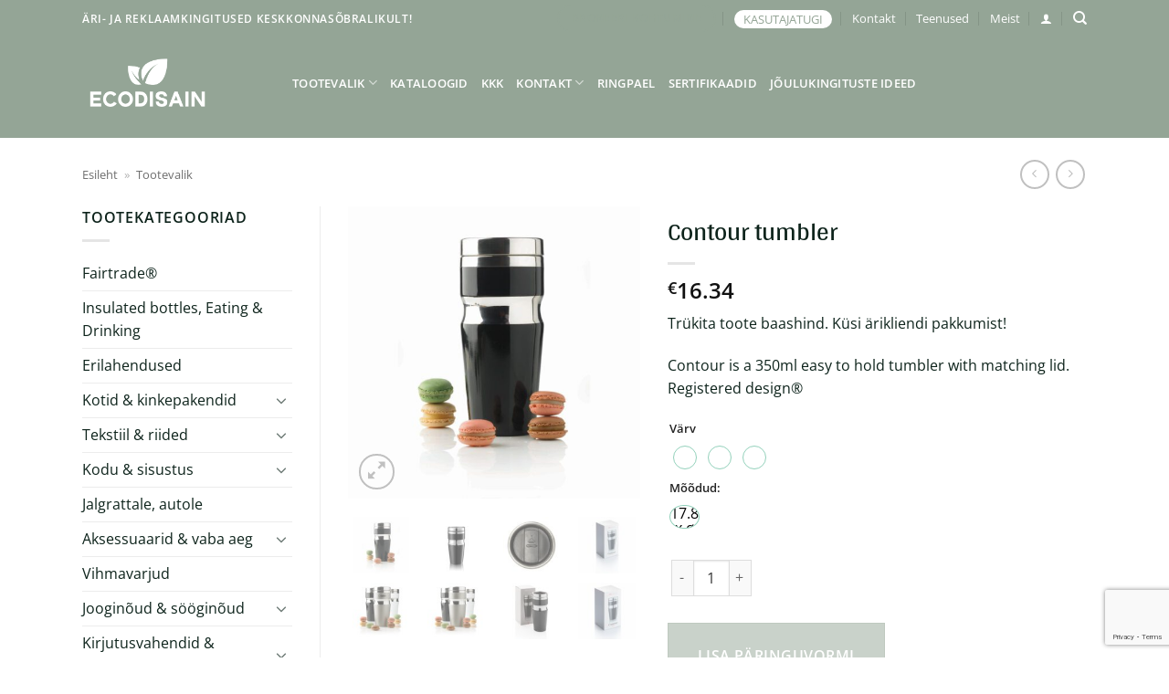

--- FILE ---
content_type: text/html; charset=UTF-8
request_url: https://www.ecodisain.ee/toode/contour-tumbler/
body_size: 44285
content:
<!DOCTYPE html>
<html lang="et" class="loading-site no-js">
<head>
	<meta charset="UTF-8" />
	<link rel="profile" href="http://gmpg.org/xfn/11" />
	<link rel="pingback" href="https://www.ecodisain.ee/xmlrpc.php" />

	<script>(function(html){html.className = html.className.replace(/\bno-js\b/,'js')})(document.documentElement);</script>
<script type="text/javascript">
/* <![CDATA[ */
(function () {
var ase = document.createElement("script");
ase.setAttribute("tw-client-key", "pxoecqtwbeeige9qjkz9zwss");
ase.setAttribute("src", "https://chat.askly.me/cw/chat/latest.js");
document.head.appendChild(ase);
})();
/* ]]> */
</script>
<meta name='robots' content='index, follow, max-image-preview:large, max-snippet:-1, max-video-preview:-1' />
<link rel="alternate" hreflang="et" href="https://www.ecodisain.ee/toode/contour-tumbler/" />
<link rel="alternate" hreflang="x-default" href="https://www.ecodisain.ee/toode/contour-tumbler/" />

<!-- Google Tag Manager for WordPress by gtm4wp.com -->
<script data-cfasync="false" data-pagespeed-no-defer>
	var gtm4wp_datalayer_name = "dataLayer";
	var dataLayer = dataLayer || [];
</script>
<!-- End Google Tag Manager for WordPress by gtm4wp.com --><meta name="viewport" content="width=device-width, initial-scale=1" />
	<!-- This site is optimized with the Yoast SEO plugin v26.7 - https://yoast.com/wordpress/plugins/seo/ -->
	<title>Contour tumbler &#8226; Ecodisain</title>
	<link rel="canonical" href="https://ecodisain.ee/toode/contour-tumbler/" />
	<meta property="og:locale" content="et_EE" />
	<meta property="og:type" content="article" />
	<meta property="og:title" content="Contour tumbler &#8226; Ecodisain" />
	<meta property="og:description" content="Contour is a 350ml easy to hold tumbler with matching lid. Registered design®" />
	<meta property="og:url" content="https://ecodisain.ee/toode/contour-tumbler/" />
	<meta property="og:site_name" content="Ecodisain" />
	<meta property="article:modified_time" content="2022-03-10T08:03:21+00:00" />
	<meta property="og:image" content="https://ecodisain.ee/wp-content/uploads/2021/01/p432.531__b_1.jpg" />
	<meta property="og:image:width" content="1024" />
	<meta property="og:image:height" content="1024" />
	<meta property="og:image:type" content="image/jpeg" />
	<meta name="twitter:card" content="summary_large_image" />
	<script type="application/ld+json" class="yoast-schema-graph">{"@context":"https://schema.org","@graph":[{"@type":"WebPage","@id":"https://ecodisain.ee/toode/contour-tumbler/","url":"https://ecodisain.ee/toode/contour-tumbler/","name":"Contour tumbler &#8226; Ecodisain","isPartOf":{"@id":"https://ecodisain.ee/#website"},"primaryImageOfPage":{"@id":"https://ecodisain.ee/toode/contour-tumbler/#primaryimage"},"image":{"@id":"https://ecodisain.ee/toode/contour-tumbler/#primaryimage"},"thumbnailUrl":"https://www.ecodisain.ee/wp-content/uploads/2021/01/p432.531__b_1.jpg","datePublished":"2021-01-31T12:17:45+00:00","dateModified":"2022-03-10T08:03:21+00:00","breadcrumb":{"@id":"https://ecodisain.ee/toode/contour-tumbler/#breadcrumb"},"inLanguage":"et","potentialAction":[{"@type":"ReadAction","target":["https://ecodisain.ee/toode/contour-tumbler/"]}]},{"@type":"ImageObject","inLanguage":"et","@id":"https://ecodisain.ee/toode/contour-tumbler/#primaryimage","url":"https://www.ecodisain.ee/wp-content/uploads/2021/01/p432.531__b_1.jpg","contentUrl":"https://www.ecodisain.ee/wp-content/uploads/2021/01/p432.531__b_1.jpg","width":1024,"height":1024},{"@type":"BreadcrumbList","@id":"https://ecodisain.ee/toode/contour-tumbler/#breadcrumb","itemListElement":[{"@type":"ListItem","position":1,"name":"Esileht","item":"https://ecodisain.ee/"},{"@type":"ListItem","position":2,"name":"Tootevalik"}]},{"@type":"WebSite","@id":"https://ecodisain.ee/#website","url":"https://ecodisain.ee/","name":"Ecodisain","description":"Keskkonnasõbralikud reklaamkingitused!","potentialAction":[{"@type":"SearchAction","target":{"@type":"EntryPoint","urlTemplate":"https://ecodisain.ee/?s={search_term_string}"},"query-input":{"@type":"PropertyValueSpecification","valueRequired":true,"valueName":"search_term_string"}}],"inLanguage":"et"}]}</script>
	<!-- / Yoast SEO plugin. -->


<link rel='dns-prefetch' href='//www.googletagmanager.com' />
<link rel='dns-prefetch' href='//capi-automation.s3.us-east-2.amazonaws.com' />
<link href='https://fonts.gstatic.com' crossorigin rel='preconnect' />
<link rel='prefetch' href='https://www.ecodisain.ee/wp-content/themes/flatsome/assets/js/flatsome.js?ver=22889b626eb7ec03b5a4' />
<link rel='prefetch' href='https://www.ecodisain.ee/wp-content/themes/flatsome/assets/js/chunk.slider.js?ver=3.20.1' />
<link rel='prefetch' href='https://www.ecodisain.ee/wp-content/themes/flatsome/assets/js/chunk.popups.js?ver=3.20.1' />
<link rel='prefetch' href='https://www.ecodisain.ee/wp-content/themes/flatsome/assets/js/chunk.tooltips.js?ver=3.20.1' />
<link rel='prefetch' href='https://www.ecodisain.ee/wp-content/themes/flatsome/assets/js/woocommerce.js?ver=1c9be63d628ff7c3ff4c' />
<link rel="alternate" type="application/rss+xml" title="Ecodisain &raquo; RSS" href="https://www.ecodisain.ee/feed/" />
<link rel="alternate" title="oEmbed (JSON)" type="application/json+oembed" href="https://www.ecodisain.ee/wp-json/oembed/1.0/embed?url=https%3A%2F%2Fwww.ecodisain.ee%2Ftoode%2Fcontour-tumbler%2F" />
<link rel="alternate" title="oEmbed (XML)" type="text/xml+oembed" href="https://www.ecodisain.ee/wp-json/oembed/1.0/embed?url=https%3A%2F%2Fwww.ecodisain.ee%2Ftoode%2Fcontour-tumbler%2F&#038;format=xml" />
		<style>
			.lazyload,
			.lazyloading {
				max-width: 100%;
			}
		</style>
				<!-- This site uses the Google Analytics by MonsterInsights plugin v9.11.1 - Using Analytics tracking - https://www.monsterinsights.com/ -->
							<script data-rocketlazyloadscript='//www.googletagmanager.com/gtag/js?id=G-F3W7HQ70RB'   data-cfasync="false" data-wpfc-render="false" type="text/javascript" async></script>
			<script data-cfasync="false" data-wpfc-render="false" type="text/javascript">
				var mi_version = '9.11.1';
				var mi_track_user = true;
				var mi_no_track_reason = '';
								var MonsterInsightsDefaultLocations = {"page_location":"https:\/\/www.ecodisain.ee\/toode\/contour-tumbler\/"};
								if ( typeof MonsterInsightsPrivacyGuardFilter === 'function' ) {
					var MonsterInsightsLocations = (typeof MonsterInsightsExcludeQuery === 'object') ? MonsterInsightsPrivacyGuardFilter( MonsterInsightsExcludeQuery ) : MonsterInsightsPrivacyGuardFilter( MonsterInsightsDefaultLocations );
				} else {
					var MonsterInsightsLocations = (typeof MonsterInsightsExcludeQuery === 'object') ? MonsterInsightsExcludeQuery : MonsterInsightsDefaultLocations;
				}

								var disableStrs = [
										'ga-disable-G-F3W7HQ70RB',
									];

				/* Function to detect opted out users */
				function __gtagTrackerIsOptedOut() {
					for (var index = 0; index < disableStrs.length; index++) {
						if (document.cookie.indexOf(disableStrs[index] + '=true') > -1) {
							return true;
						}
					}

					return false;
				}

				/* Disable tracking if the opt-out cookie exists. */
				if (__gtagTrackerIsOptedOut()) {
					for (var index = 0; index < disableStrs.length; index++) {
						window[disableStrs[index]] = true;
					}
				}

				/* Opt-out function */
				function __gtagTrackerOptout() {
					for (var index = 0; index < disableStrs.length; index++) {
						document.cookie = disableStrs[index] + '=true; expires=Thu, 31 Dec 2099 23:59:59 UTC; path=/';
						window[disableStrs[index]] = true;
					}
				}

				if ('undefined' === typeof gaOptout) {
					function gaOptout() {
						__gtagTrackerOptout();
					}
				}
								window.dataLayer = window.dataLayer || [];

				window.MonsterInsightsDualTracker = {
					helpers: {},
					trackers: {},
				};
				if (mi_track_user) {
					function __gtagDataLayer() {
						dataLayer.push(arguments);
					}

					function __gtagTracker(type, name, parameters) {
						if (!parameters) {
							parameters = {};
						}

						if (parameters.send_to) {
							__gtagDataLayer.apply(null, arguments);
							return;
						}

						if (type === 'event') {
														parameters.send_to = monsterinsights_frontend.v4_id;
							var hookName = name;
							if (typeof parameters['event_category'] !== 'undefined') {
								hookName = parameters['event_category'] + ':' + name;
							}

							if (typeof MonsterInsightsDualTracker.trackers[hookName] !== 'undefined') {
								MonsterInsightsDualTracker.trackers[hookName](parameters);
							} else {
								__gtagDataLayer('event', name, parameters);
							}
							
						} else {
							__gtagDataLayer.apply(null, arguments);
						}
					}

					__gtagTracker('js', new Date());
					__gtagTracker('set', {
						'developer_id.dZGIzZG': true,
											});
					if ( MonsterInsightsLocations.page_location ) {
						__gtagTracker('set', MonsterInsightsLocations);
					}
										__gtagTracker('config', 'G-F3W7HQ70RB', {"forceSSL":"true","link_attribution":"true"} );
										window.gtag = __gtagTracker;										(function () {
						/* https://developers.google.com/analytics/devguides/collection/analyticsjs/ */
						/* ga and __gaTracker compatibility shim. */
						var noopfn = function () {
							return null;
						};
						var newtracker = function () {
							return new Tracker();
						};
						var Tracker = function () {
							return null;
						};
						var p = Tracker.prototype;
						p.get = noopfn;
						p.set = noopfn;
						p.send = function () {
							var args = Array.prototype.slice.call(arguments);
							args.unshift('send');
							__gaTracker.apply(null, args);
						};
						var __gaTracker = function () {
							var len = arguments.length;
							if (len === 0) {
								return;
							}
							var f = arguments[len - 1];
							if (typeof f !== 'object' || f === null || typeof f.hitCallback !== 'function') {
								if ('send' === arguments[0]) {
									var hitConverted, hitObject = false, action;
									if ('event' === arguments[1]) {
										if ('undefined' !== typeof arguments[3]) {
											hitObject = {
												'eventAction': arguments[3],
												'eventCategory': arguments[2],
												'eventLabel': arguments[4],
												'value': arguments[5] ? arguments[5] : 1,
											}
										}
									}
									if ('pageview' === arguments[1]) {
										if ('undefined' !== typeof arguments[2]) {
											hitObject = {
												'eventAction': 'page_view',
												'page_path': arguments[2],
											}
										}
									}
									if (typeof arguments[2] === 'object') {
										hitObject = arguments[2];
									}
									if (typeof arguments[5] === 'object') {
										Object.assign(hitObject, arguments[5]);
									}
									if ('undefined' !== typeof arguments[1].hitType) {
										hitObject = arguments[1];
										if ('pageview' === hitObject.hitType) {
											hitObject.eventAction = 'page_view';
										}
									}
									if (hitObject) {
										action = 'timing' === arguments[1].hitType ? 'timing_complete' : hitObject.eventAction;
										hitConverted = mapArgs(hitObject);
										__gtagTracker('event', action, hitConverted);
									}
								}
								return;
							}

							function mapArgs(args) {
								var arg, hit = {};
								var gaMap = {
									'eventCategory': 'event_category',
									'eventAction': 'event_action',
									'eventLabel': 'event_label',
									'eventValue': 'event_value',
									'nonInteraction': 'non_interaction',
									'timingCategory': 'event_category',
									'timingVar': 'name',
									'timingValue': 'value',
									'timingLabel': 'event_label',
									'page': 'page_path',
									'location': 'page_location',
									'title': 'page_title',
									'referrer' : 'page_referrer',
								};
								for (arg in args) {
																		if (!(!args.hasOwnProperty(arg) || !gaMap.hasOwnProperty(arg))) {
										hit[gaMap[arg]] = args[arg];
									} else {
										hit[arg] = args[arg];
									}
								}
								return hit;
							}

							try {
								f.hitCallback();
							} catch (ex) {
							}
						};
						__gaTracker.create = newtracker;
						__gaTracker.getByName = newtracker;
						__gaTracker.getAll = function () {
							return [];
						};
						__gaTracker.remove = noopfn;
						__gaTracker.loaded = true;
						window['__gaTracker'] = __gaTracker;
					})();
									} else {
										console.log("");
					(function () {
						function __gtagTracker() {
							return null;
						}

						window['__gtagTracker'] = __gtagTracker;
						window['gtag'] = __gtagTracker;
					})();
									}
			</script>
							<!-- / Google Analytics by MonsterInsights -->
		<style id='wp-img-auto-sizes-contain-inline-css' type='text/css'>
img:is([sizes=auto i],[sizes^="auto," i]){contain-intrinsic-size:3000px 1500px}
/*# sourceURL=wp-img-auto-sizes-contain-inline-css */
</style>
<link rel='stylesheet' id='font-awesome-css' href='https://www.ecodisain.ee/wp-content/plugins/woocommerce-ajax-filters/berocket/assets/css/font-awesome.min.css?ver=6.9' type='text/css' media='all' />
<style id='font-awesome-inline-css' type='text/css'>
[data-font="FontAwesome"]:before {font-family: 'FontAwesome' !important;content: attr(data-icon) !important;speak: none !important;font-weight: normal !important;font-variant: normal !important;text-transform: none !important;line-height: 1 !important;font-style: normal !important;-webkit-font-smoothing: antialiased !important;-moz-osx-font-smoothing: grayscale !important;}
/*# sourceURL=font-awesome-inline-css */
</style>
<link rel='stylesheet' id='berocket_aapf_widget-style-css' href='https://www.ecodisain.ee/wp-content/plugins/woocommerce-ajax-filters/assets/frontend/css/fullmain.min.css?ver=1.6.9.2' type='text/css' media='all' />
<style id='wp-emoji-styles-inline-css' type='text/css'>

	img.wp-smiley, img.emoji {
		display: inline !important;
		border: none !important;
		box-shadow: none !important;
		height: 1em !important;
		width: 1em !important;
		margin: 0 0.07em !important;
		vertical-align: -0.1em !important;
		background: none !important;
		padding: 0 !important;
	}
/*# sourceURL=wp-emoji-styles-inline-css */
</style>
<style id='wp-block-library-inline-css' type='text/css'>
:root{--wp-block-synced-color:#7a00df;--wp-block-synced-color--rgb:122,0,223;--wp-bound-block-color:var(--wp-block-synced-color);--wp-editor-canvas-background:#ddd;--wp-admin-theme-color:#007cba;--wp-admin-theme-color--rgb:0,124,186;--wp-admin-theme-color-darker-10:#006ba1;--wp-admin-theme-color-darker-10--rgb:0,107,160.5;--wp-admin-theme-color-darker-20:#005a87;--wp-admin-theme-color-darker-20--rgb:0,90,135;--wp-admin-border-width-focus:2px}@media (min-resolution:192dpi){:root{--wp-admin-border-width-focus:1.5px}}.wp-element-button{cursor:pointer}:root .has-very-light-gray-background-color{background-color:#eee}:root .has-very-dark-gray-background-color{background-color:#313131}:root .has-very-light-gray-color{color:#eee}:root .has-very-dark-gray-color{color:#313131}:root .has-vivid-green-cyan-to-vivid-cyan-blue-gradient-background{background:linear-gradient(135deg,#00d084,#0693e3)}:root .has-purple-crush-gradient-background{background:linear-gradient(135deg,#34e2e4,#4721fb 50%,#ab1dfe)}:root .has-hazy-dawn-gradient-background{background:linear-gradient(135deg,#faaca8,#dad0ec)}:root .has-subdued-olive-gradient-background{background:linear-gradient(135deg,#fafae1,#67a671)}:root .has-atomic-cream-gradient-background{background:linear-gradient(135deg,#fdd79a,#004a59)}:root .has-nightshade-gradient-background{background:linear-gradient(135deg,#330968,#31cdcf)}:root .has-midnight-gradient-background{background:linear-gradient(135deg,#020381,#2874fc)}:root{--wp--preset--font-size--normal:16px;--wp--preset--font-size--huge:42px}.has-regular-font-size{font-size:1em}.has-larger-font-size{font-size:2.625em}.has-normal-font-size{font-size:var(--wp--preset--font-size--normal)}.has-huge-font-size{font-size:var(--wp--preset--font-size--huge)}.has-text-align-center{text-align:center}.has-text-align-left{text-align:left}.has-text-align-right{text-align:right}.has-fit-text{white-space:nowrap!important}#end-resizable-editor-section{display:none}.aligncenter{clear:both}.items-justified-left{justify-content:flex-start}.items-justified-center{justify-content:center}.items-justified-right{justify-content:flex-end}.items-justified-space-between{justify-content:space-between}.screen-reader-text{border:0;clip-path:inset(50%);height:1px;margin:-1px;overflow:hidden;padding:0;position:absolute;width:1px;word-wrap:normal!important}.screen-reader-text:focus{background-color:#ddd;clip-path:none;color:#444;display:block;font-size:1em;height:auto;left:5px;line-height:normal;padding:15px 23px 14px;text-decoration:none;top:5px;width:auto;z-index:100000}html :where(.has-border-color){border-style:solid}html :where([style*=border-top-color]){border-top-style:solid}html :where([style*=border-right-color]){border-right-style:solid}html :where([style*=border-bottom-color]){border-bottom-style:solid}html :where([style*=border-left-color]){border-left-style:solid}html :where([style*=border-width]){border-style:solid}html :where([style*=border-top-width]){border-top-style:solid}html :where([style*=border-right-width]){border-right-style:solid}html :where([style*=border-bottom-width]){border-bottom-style:solid}html :where([style*=border-left-width]){border-left-style:solid}html :where(img[class*=wp-image-]){height:auto;max-width:100%}:where(figure){margin:0 0 1em}html :where(.is-position-sticky){--wp-admin--admin-bar--position-offset:var(--wp-admin--admin-bar--height,0px)}@media screen and (max-width:600px){html :where(.is-position-sticky){--wp-admin--admin-bar--position-offset:0px}}

/*# sourceURL=wp-block-library-inline-css */
</style><link rel='stylesheet' id='wc-blocks-style-css' href='https://www.ecodisain.ee/wp-content/plugins/woocommerce/assets/client/blocks/wc-blocks.css?ver=wc-10.4.3' type='text/css' media='all' />
<style id='global-styles-inline-css' type='text/css'>
:root{--wp--preset--aspect-ratio--square: 1;--wp--preset--aspect-ratio--4-3: 4/3;--wp--preset--aspect-ratio--3-4: 3/4;--wp--preset--aspect-ratio--3-2: 3/2;--wp--preset--aspect-ratio--2-3: 2/3;--wp--preset--aspect-ratio--16-9: 16/9;--wp--preset--aspect-ratio--9-16: 9/16;--wp--preset--color--black: #000000;--wp--preset--color--cyan-bluish-gray: #abb8c3;--wp--preset--color--white: #ffffff;--wp--preset--color--pale-pink: #f78da7;--wp--preset--color--vivid-red: #cf2e2e;--wp--preset--color--luminous-vivid-orange: #ff6900;--wp--preset--color--luminous-vivid-amber: #fcb900;--wp--preset--color--light-green-cyan: #7bdcb5;--wp--preset--color--vivid-green-cyan: #00d084;--wp--preset--color--pale-cyan-blue: #8ed1fc;--wp--preset--color--vivid-cyan-blue: #0693e3;--wp--preset--color--vivid-purple: #9b51e0;--wp--preset--color--primary: #94a596;--wp--preset--color--secondary: #94a596;--wp--preset--color--success: #e8f4ea;--wp--preset--color--alert: #f6f6db;--wp--preset--gradient--vivid-cyan-blue-to-vivid-purple: linear-gradient(135deg,rgb(6,147,227) 0%,rgb(155,81,224) 100%);--wp--preset--gradient--light-green-cyan-to-vivid-green-cyan: linear-gradient(135deg,rgb(122,220,180) 0%,rgb(0,208,130) 100%);--wp--preset--gradient--luminous-vivid-amber-to-luminous-vivid-orange: linear-gradient(135deg,rgb(252,185,0) 0%,rgb(255,105,0) 100%);--wp--preset--gradient--luminous-vivid-orange-to-vivid-red: linear-gradient(135deg,rgb(255,105,0) 0%,rgb(207,46,46) 100%);--wp--preset--gradient--very-light-gray-to-cyan-bluish-gray: linear-gradient(135deg,rgb(238,238,238) 0%,rgb(169,184,195) 100%);--wp--preset--gradient--cool-to-warm-spectrum: linear-gradient(135deg,rgb(74,234,220) 0%,rgb(151,120,209) 20%,rgb(207,42,186) 40%,rgb(238,44,130) 60%,rgb(251,105,98) 80%,rgb(254,248,76) 100%);--wp--preset--gradient--blush-light-purple: linear-gradient(135deg,rgb(255,206,236) 0%,rgb(152,150,240) 100%);--wp--preset--gradient--blush-bordeaux: linear-gradient(135deg,rgb(254,205,165) 0%,rgb(254,45,45) 50%,rgb(107,0,62) 100%);--wp--preset--gradient--luminous-dusk: linear-gradient(135deg,rgb(255,203,112) 0%,rgb(199,81,192) 50%,rgb(65,88,208) 100%);--wp--preset--gradient--pale-ocean: linear-gradient(135deg,rgb(255,245,203) 0%,rgb(182,227,212) 50%,rgb(51,167,181) 100%);--wp--preset--gradient--electric-grass: linear-gradient(135deg,rgb(202,248,128) 0%,rgb(113,206,126) 100%);--wp--preset--gradient--midnight: linear-gradient(135deg,rgb(2,3,129) 0%,rgb(40,116,252) 100%);--wp--preset--font-size--small: 13px;--wp--preset--font-size--medium: 20px;--wp--preset--font-size--large: 36px;--wp--preset--font-size--x-large: 42px;--wp--preset--spacing--20: 0.44rem;--wp--preset--spacing--30: 0.67rem;--wp--preset--spacing--40: 1rem;--wp--preset--spacing--50: 1.5rem;--wp--preset--spacing--60: 2.25rem;--wp--preset--spacing--70: 3.38rem;--wp--preset--spacing--80: 5.06rem;--wp--preset--shadow--natural: 6px 6px 9px rgba(0, 0, 0, 0.2);--wp--preset--shadow--deep: 12px 12px 50px rgba(0, 0, 0, 0.4);--wp--preset--shadow--sharp: 6px 6px 0px rgba(0, 0, 0, 0.2);--wp--preset--shadow--outlined: 6px 6px 0px -3px rgb(255, 255, 255), 6px 6px rgb(0, 0, 0);--wp--preset--shadow--crisp: 6px 6px 0px rgb(0, 0, 0);}:where(body) { margin: 0; }.wp-site-blocks > .alignleft { float: left; margin-right: 2em; }.wp-site-blocks > .alignright { float: right; margin-left: 2em; }.wp-site-blocks > .aligncenter { justify-content: center; margin-left: auto; margin-right: auto; }:where(.is-layout-flex){gap: 0.5em;}:where(.is-layout-grid){gap: 0.5em;}.is-layout-flow > .alignleft{float: left;margin-inline-start: 0;margin-inline-end: 2em;}.is-layout-flow > .alignright{float: right;margin-inline-start: 2em;margin-inline-end: 0;}.is-layout-flow > .aligncenter{margin-left: auto !important;margin-right: auto !important;}.is-layout-constrained > .alignleft{float: left;margin-inline-start: 0;margin-inline-end: 2em;}.is-layout-constrained > .alignright{float: right;margin-inline-start: 2em;margin-inline-end: 0;}.is-layout-constrained > .aligncenter{margin-left: auto !important;margin-right: auto !important;}.is-layout-constrained > :where(:not(.alignleft):not(.alignright):not(.alignfull)){margin-left: auto !important;margin-right: auto !important;}body .is-layout-flex{display: flex;}.is-layout-flex{flex-wrap: wrap;align-items: center;}.is-layout-flex > :is(*, div){margin: 0;}body .is-layout-grid{display: grid;}.is-layout-grid > :is(*, div){margin: 0;}body{padding-top: 0px;padding-right: 0px;padding-bottom: 0px;padding-left: 0px;}a:where(:not(.wp-element-button)){text-decoration: none;}:root :where(.wp-element-button, .wp-block-button__link){background-color: #32373c;border-width: 0;color: #fff;font-family: inherit;font-size: inherit;font-style: inherit;font-weight: inherit;letter-spacing: inherit;line-height: inherit;padding-top: calc(0.667em + 2px);padding-right: calc(1.333em + 2px);padding-bottom: calc(0.667em + 2px);padding-left: calc(1.333em + 2px);text-decoration: none;text-transform: inherit;}.has-black-color{color: var(--wp--preset--color--black) !important;}.has-cyan-bluish-gray-color{color: var(--wp--preset--color--cyan-bluish-gray) !important;}.has-white-color{color: var(--wp--preset--color--white) !important;}.has-pale-pink-color{color: var(--wp--preset--color--pale-pink) !important;}.has-vivid-red-color{color: var(--wp--preset--color--vivid-red) !important;}.has-luminous-vivid-orange-color{color: var(--wp--preset--color--luminous-vivid-orange) !important;}.has-luminous-vivid-amber-color{color: var(--wp--preset--color--luminous-vivid-amber) !important;}.has-light-green-cyan-color{color: var(--wp--preset--color--light-green-cyan) !important;}.has-vivid-green-cyan-color{color: var(--wp--preset--color--vivid-green-cyan) !important;}.has-pale-cyan-blue-color{color: var(--wp--preset--color--pale-cyan-blue) !important;}.has-vivid-cyan-blue-color{color: var(--wp--preset--color--vivid-cyan-blue) !important;}.has-vivid-purple-color{color: var(--wp--preset--color--vivid-purple) !important;}.has-primary-color{color: var(--wp--preset--color--primary) !important;}.has-secondary-color{color: var(--wp--preset--color--secondary) !important;}.has-success-color{color: var(--wp--preset--color--success) !important;}.has-alert-color{color: var(--wp--preset--color--alert) !important;}.has-black-background-color{background-color: var(--wp--preset--color--black) !important;}.has-cyan-bluish-gray-background-color{background-color: var(--wp--preset--color--cyan-bluish-gray) !important;}.has-white-background-color{background-color: var(--wp--preset--color--white) !important;}.has-pale-pink-background-color{background-color: var(--wp--preset--color--pale-pink) !important;}.has-vivid-red-background-color{background-color: var(--wp--preset--color--vivid-red) !important;}.has-luminous-vivid-orange-background-color{background-color: var(--wp--preset--color--luminous-vivid-orange) !important;}.has-luminous-vivid-amber-background-color{background-color: var(--wp--preset--color--luminous-vivid-amber) !important;}.has-light-green-cyan-background-color{background-color: var(--wp--preset--color--light-green-cyan) !important;}.has-vivid-green-cyan-background-color{background-color: var(--wp--preset--color--vivid-green-cyan) !important;}.has-pale-cyan-blue-background-color{background-color: var(--wp--preset--color--pale-cyan-blue) !important;}.has-vivid-cyan-blue-background-color{background-color: var(--wp--preset--color--vivid-cyan-blue) !important;}.has-vivid-purple-background-color{background-color: var(--wp--preset--color--vivid-purple) !important;}.has-primary-background-color{background-color: var(--wp--preset--color--primary) !important;}.has-secondary-background-color{background-color: var(--wp--preset--color--secondary) !important;}.has-success-background-color{background-color: var(--wp--preset--color--success) !important;}.has-alert-background-color{background-color: var(--wp--preset--color--alert) !important;}.has-black-border-color{border-color: var(--wp--preset--color--black) !important;}.has-cyan-bluish-gray-border-color{border-color: var(--wp--preset--color--cyan-bluish-gray) !important;}.has-white-border-color{border-color: var(--wp--preset--color--white) !important;}.has-pale-pink-border-color{border-color: var(--wp--preset--color--pale-pink) !important;}.has-vivid-red-border-color{border-color: var(--wp--preset--color--vivid-red) !important;}.has-luminous-vivid-orange-border-color{border-color: var(--wp--preset--color--luminous-vivid-orange) !important;}.has-luminous-vivid-amber-border-color{border-color: var(--wp--preset--color--luminous-vivid-amber) !important;}.has-light-green-cyan-border-color{border-color: var(--wp--preset--color--light-green-cyan) !important;}.has-vivid-green-cyan-border-color{border-color: var(--wp--preset--color--vivid-green-cyan) !important;}.has-pale-cyan-blue-border-color{border-color: var(--wp--preset--color--pale-cyan-blue) !important;}.has-vivid-cyan-blue-border-color{border-color: var(--wp--preset--color--vivid-cyan-blue) !important;}.has-vivid-purple-border-color{border-color: var(--wp--preset--color--vivid-purple) !important;}.has-primary-border-color{border-color: var(--wp--preset--color--primary) !important;}.has-secondary-border-color{border-color: var(--wp--preset--color--secondary) !important;}.has-success-border-color{border-color: var(--wp--preset--color--success) !important;}.has-alert-border-color{border-color: var(--wp--preset--color--alert) !important;}.has-vivid-cyan-blue-to-vivid-purple-gradient-background{background: var(--wp--preset--gradient--vivid-cyan-blue-to-vivid-purple) !important;}.has-light-green-cyan-to-vivid-green-cyan-gradient-background{background: var(--wp--preset--gradient--light-green-cyan-to-vivid-green-cyan) !important;}.has-luminous-vivid-amber-to-luminous-vivid-orange-gradient-background{background: var(--wp--preset--gradient--luminous-vivid-amber-to-luminous-vivid-orange) !important;}.has-luminous-vivid-orange-to-vivid-red-gradient-background{background: var(--wp--preset--gradient--luminous-vivid-orange-to-vivid-red) !important;}.has-very-light-gray-to-cyan-bluish-gray-gradient-background{background: var(--wp--preset--gradient--very-light-gray-to-cyan-bluish-gray) !important;}.has-cool-to-warm-spectrum-gradient-background{background: var(--wp--preset--gradient--cool-to-warm-spectrum) !important;}.has-blush-light-purple-gradient-background{background: var(--wp--preset--gradient--blush-light-purple) !important;}.has-blush-bordeaux-gradient-background{background: var(--wp--preset--gradient--blush-bordeaux) !important;}.has-luminous-dusk-gradient-background{background: var(--wp--preset--gradient--luminous-dusk) !important;}.has-pale-ocean-gradient-background{background: var(--wp--preset--gradient--pale-ocean) !important;}.has-electric-grass-gradient-background{background: var(--wp--preset--gradient--electric-grass) !important;}.has-midnight-gradient-background{background: var(--wp--preset--gradient--midnight) !important;}.has-small-font-size{font-size: var(--wp--preset--font-size--small) !important;}.has-medium-font-size{font-size: var(--wp--preset--font-size--medium) !important;}.has-large-font-size{font-size: var(--wp--preset--font-size--large) !important;}.has-x-large-font-size{font-size: var(--wp--preset--font-size--x-large) !important;}
/*# sourceURL=global-styles-inline-css */
</style>

<link rel='stylesheet' id='catalouge-plugin-css' href='https://www.ecodisain.ee/wp-content/plugins/catalouge_list//style.css?time=1768729390&#038;ver=6.9' type='text/css' media='all' />
<link rel='stylesheet' id='contact-form-7-css' href='https://www.ecodisain.ee/wp-content/plugins/contact-form-7/includes/css/styles.css?ver=6.1.4' type='text/css' media='all' />
<link rel='stylesheet' id='pdfp-public-css' href='https://www.ecodisain.ee/wp-content/plugins/pdf-poster/build/public.css?ver=2.3.1' type='text/css' media='all' />
<link rel='stylesheet' id='photoswipe-css' href='https://www.ecodisain.ee/wp-content/plugins/woocommerce/assets/css/photoswipe/photoswipe.min.css?ver=10.4.3' type='text/css' media='all' />
<link rel='stylesheet' id='photoswipe-default-skin-css' href='https://www.ecodisain.ee/wp-content/plugins/woocommerce/assets/css/photoswipe/default-skin/default-skin.min.css?ver=10.4.3' type='text/css' media='all' />
<style id='woocommerce-inline-inline-css' type='text/css'>
.woocommerce form .form-row .required { visibility: visible; }
/*# sourceURL=woocommerce-inline-inline-css */
</style>
<link rel='stylesheet' id='wpcf7-redirect-script-frontend-css' href='https://www.ecodisain.ee/wp-content/plugins/wpcf7-redirect/build/assets/frontend-script.css?ver=2c532d7e2be36f6af233' type='text/css' media='all' />
<link rel='stylesheet' id='woo-variation-swatches-css' href='https://www.ecodisain.ee/wp-content/plugins/woo-variation-swatches/assets/css/frontend.min.css?ver=1762900131' type='text/css' media='all' />
<style id='woo-variation-swatches-inline-css' type='text/css'>
:root {
--wvs-tick:url("data:image/svg+xml;utf8,%3Csvg filter='drop-shadow(0px 0px 2px rgb(0 0 0 / .8))' xmlns='http://www.w3.org/2000/svg'  viewBox='0 0 30 30'%3E%3Cpath fill='none' stroke='%23ffffff' stroke-linecap='round' stroke-linejoin='round' stroke-width='4' d='M4 16L11 23 27 7'/%3E%3C/svg%3E");

--wvs-cross:url("data:image/svg+xml;utf8,%3Csvg filter='drop-shadow(0px 0px 5px rgb(255 255 255 / .6))' xmlns='http://www.w3.org/2000/svg' width='72px' height='72px' viewBox='0 0 24 24'%3E%3Cpath fill='none' stroke='%23ff0000' stroke-linecap='round' stroke-width='0.6' d='M5 5L19 19M19 5L5 19'/%3E%3C/svg%3E");
--wvs-position:flex-start;
--wvs-single-product-large-item-width:40px;
--wvs-single-product-large-item-height:40px;
--wvs-single-product-large-item-font-size:16px;
--wvs-single-product-item-width:30px;
--wvs-single-product-item-height:30px;
--wvs-single-product-item-font-size:16px;
--wvs-archive-product-item-width:30px;
--wvs-archive-product-item-height:30px;
--wvs-archive-product-item-font-size:16px;
--wvs-tooltip-background-color:#333333;
--wvs-tooltip-text-color:#ffffff;
--wvs-item-box-shadow:0 0 0 1px #ffffff;
--wvs-item-background-color:#FFFFFF;
--wvs-item-text-color:#000000;
--wvs-hover-item-box-shadow:0 0 0 3px #000000;
--wvs-hover-item-background-color:#FFFFFF;
--wvs-hover-item-text-color:#000000;
--wvs-selected-item-box-shadow:0 0 0 1px #000000;
--wvs-selected-item-background-color:#FFFFFF;
--wvs-selected-item-text-color:#000000}
/*# sourceURL=woo-variation-swatches-inline-css */
</style>
<link rel='stylesheet' id='yith-wcbr-css' href='https://www.ecodisain.ee/wp-content/plugins/yith-woocommerce-brands-add-on/assets/css/yith-wcbr.css?ver=2.37.0' type='text/css' media='all' />
<link rel='stylesheet' id='dashicons-css' href='https://www.ecodisain.ee/wp-includes/css/dashicons.min.css?ver=6.9' type='text/css' media='all' />
<style id='dashicons-inline-css' type='text/css'>
[data-font="Dashicons"]:before {font-family: 'Dashicons' !important;content: attr(data-icon) !important;speak: none !important;font-weight: normal !important;font-variant: normal !important;text-transform: none !important;line-height: 1 !important;font-style: normal !important;-webkit-font-smoothing: antialiased !important;-moz-osx-font-smoothing: grayscale !important;}
/*# sourceURL=dashicons-inline-css */
</style>
<link rel='stylesheet' id='thwepof-public-style-css' href='https://www.ecodisain.ee/wp-content/plugins/woo-extra-product-options/public/assets/css/thwepof-public.min.css?ver=6.9' type='text/css' media='all' />
<link rel='stylesheet' id='jquery-ui-style-css' href='https://www.ecodisain.ee/wp-content/plugins/woo-extra-product-options/public/assets/css/jquery-ui/jquery-ui.css?ver=6.9' type='text/css' media='all' />
<link rel='stylesheet' id='jquery-timepicker-css' href='https://www.ecodisain.ee/wp-content/plugins/woo-extra-product-options/public/assets/js/timepicker/jquery.timepicker.css?ver=6.9' type='text/css' media='all' />
<link rel='stylesheet' id='yith_ywraq_frontend-css' href='https://www.ecodisain.ee/wp-content/plugins/yith-woocommerce-request-a-quote-premium/assets/css/ywraq-frontend.css?ver=4.39.0' type='text/css' media='all' />
<style id='yith_ywraq_frontend-inline-css' type='text/css'>
:root {
		--ywraq_layout_button_bg_color: rgb(148,165,150);
		--ywraq_layout_button_bg_color_hover: rgb(147,163,151);
		--ywraq_layout_button_border_color: rgb(127,148,128);
		--ywraq_layout_button_border_color_hover: rgb(91,107,93);
		--ywraq_layout_button_color: #ffffff;
		--ywraq_layout_button_color_hover: #ffffff;
		
		--ywraq_checkout_button_bg_color: #0066b4;
		--ywraq_checkout_button_bg_color_hover: #044a80;
		--ywraq_checkout_button_border_color: ;
		--ywraq_checkout_button_border_color_hover: ;
		--ywraq_checkout_button_color: #ffffff;
		--ywraq_checkout_button_color_hover: #ffffff;
		
		--ywraq_accept_button_bg_color: #0066b4;
		--ywraq_accept_button_bg_color_hover: #044a80;
		--ywraq_accept_button_border_color: ;
		--ywraq_accept_button_border_color_hover: ;
		--ywraq_accept_button_color: #ffffff;
		--ywraq_accept_button_color_hover: #ffffff;
		
		--ywraq_reject_button_bg_color: transparent;
		--ywraq_reject_button_bg_color_hover: #CC2B2B;
		--ywraq_reject_button_border_color: #CC2B2B;
		--ywraq_reject_button_border_color_hover: #CC2B2B;
		--ywraq_reject_button_color: #CC2B2B;
		--ywraq_reject_button_color_hover: #ffffff;
		}		
.woocommerce.single-product button.single_add_to_cart_button.button {margin-right: 5px;}
	.woocommerce.single-product .product .yith-ywraq-add-to-quote {display: inline-block; vertical-align: middle;margin-top: 5px;}
	
.single_variation_wrap .variations_button button.button{
	                 display:none!important;
	                }
/*# sourceURL=yith_ywraq_frontend-inline-css */
</style>
<link rel='stylesheet' id='flatsome-main-css' href='https://www.ecodisain.ee/wp-content/themes/flatsome/assets/css/flatsome.css?ver=3.20.1' type='text/css' media='all' />
<style id='flatsome-main-inline-css' type='text/css'>
@font-face {
				font-family: "fl-icons";
				font-display: block;
				src: url(https://www.ecodisain.ee/wp-content/themes/flatsome/assets/css/icons/fl-icons.eot?v=3.20.1);
				src:
					url(https://www.ecodisain.ee/wp-content/themes/flatsome/assets/css/icons/fl-icons.eot#iefix?v=3.20.1) format("embedded-opentype"),
					url(https://www.ecodisain.ee/wp-content/themes/flatsome/assets/css/icons/fl-icons.woff2?v=3.20.1) format("woff2"),
					url(https://www.ecodisain.ee/wp-content/themes/flatsome/assets/css/icons/fl-icons.ttf?v=3.20.1) format("truetype"),
					url(https://www.ecodisain.ee/wp-content/themes/flatsome/assets/css/icons/fl-icons.woff?v=3.20.1) format("woff"),
					url(https://www.ecodisain.ee/wp-content/themes/flatsome/assets/css/icons/fl-icons.svg?v=3.20.1#fl-icons) format("svg");
			}
/*# sourceURL=flatsome-main-inline-css */
</style>
<link rel='stylesheet' id='flatsome-shop-css' href='https://www.ecodisain.ee/wp-content/themes/flatsome/assets/css/flatsome-shop.css?ver=3.20.1' type='text/css' media='all' />
<link rel='stylesheet' id='flatsome-style-css' href='https://www.ecodisain.ee/wp-content/themes/flatsome-child/style.css?ver=3.0' type='text/css' media='all' />
<script type="text/javascript">
            window._nslDOMReady = (function () {
                const executedCallbacks = new Set();
            
                return function (callback) {
                    /**
                    * Third parties might dispatch DOMContentLoaded events, so we need to ensure that we only run our callback once!
                    */
                    if (executedCallbacks.has(callback)) return;
            
                    const wrappedCallback = function () {
                        if (executedCallbacks.has(callback)) return;
                        executedCallbacks.add(callback);
                        callback();
                    };
            
                    if (document.readyState === "complete" || document.readyState === "interactive") {
                        wrappedCallback();
                    } else {
                        document.addEventListener("DOMContentLoaded", wrappedCallback);
                    }
                };
            })();
        </script><script data-rocketlazyloadscript='[data-uri]' type="text/javascript" id="woocommerce-google-analytics-integration-gtag-js-after"></script>
<script type="text/javascript" src="https://www.ecodisain.ee/wp-includes/js/jquery/jquery.min.js?ver=3.7.1" id="jquery-core-js"></script>
<script type="text/javascript" src="https://www.ecodisain.ee/wp-includes/js/jquery/jquery-migrate.min.js?ver=3.4.1" id="jquery-migrate-js"></script>
<script type="text/javascript" src="https://www.ecodisain.ee/wp-content/plugins/google-analytics-for-wordpress/assets/js/frontend-gtag.js?ver=9.11.1" id="monsterinsights-frontend-script-js" async="async" data-wp-strategy="async"></script>
<script data-cfasync="false" data-wpfc-render="false" type="text/javascript" id='monsterinsights-frontend-script-js-extra'>/* <![CDATA[ */
var monsterinsights_frontend = {"js_events_tracking":"true","download_extensions":"doc,pdf,ppt,zip,xls,docx,pptx,xlsx","inbound_paths":"[{\"path\":\"\\\/go\\\/\",\"label\":\"affiliate\"},{\"path\":\"\\\/recommend\\\/\",\"label\":\"affiliate\"}]","home_url":"https:\/\/www.ecodisain.ee","hash_tracking":"false","v4_id":"G-F3W7HQ70RB"};/* ]]> */
</script>
<script type="text/javascript" src="https://www.ecodisain.ee/wp-content/plugins/woocommerce/assets/js/jquery-blockui/jquery.blockUI.min.js?ver=2.7.0-wc.10.4.3" id="wc-jquery-blockui-js" data-wp-strategy="defer"></script>
<script type="text/javascript" id="wc-add-to-cart-js-extra">
/* <![CDATA[ */
var wc_add_to_cart_params = {"ajax_url":"/wp-admin/admin-ajax.php","wc_ajax_url":"/?wc-ajax=%%endpoint%%","i18n_view_cart":"Vaata ostukorvi","cart_url":"https://www.ecodisain.ee/paringukorv/","is_cart":"","cart_redirect_after_add":"no"};
//# sourceURL=wc-add-to-cart-js-extra
/* ]]> */
</script>
<script type="text/javascript" src="https://www.ecodisain.ee/wp-content/plugins/woocommerce/assets/js/frontend/add-to-cart.min.js?ver=10.4.3" id="wc-add-to-cart-js" defer="defer" data-wp-strategy="defer"></script>
<script type="text/javascript" src="https://www.ecodisain.ee/wp-content/plugins/woocommerce/assets/js/photoswipe/photoswipe.min.js?ver=4.1.1-wc.10.4.3" id="wc-photoswipe-js" defer="defer" data-wp-strategy="defer"></script>
<script type="text/javascript" src="https://www.ecodisain.ee/wp-content/plugins/woocommerce/assets/js/photoswipe/photoswipe-ui-default.min.js?ver=4.1.1-wc.10.4.3" id="wc-photoswipe-ui-default-js" defer="defer" data-wp-strategy="defer"></script>
<script type="text/javascript" id="wc-single-product-js-extra">
/* <![CDATA[ */
var wc_single_product_params = {"i18n_required_rating_text":"Palun vali hinnang","i18n_rating_options":["1 of 5 stars","2 of 5 stars","3 of 5 stars","4 of 5 stars","5 of 5 stars"],"i18n_product_gallery_trigger_text":"View full-screen image gallery","review_rating_required":"yes","flexslider":{"rtl":false,"animation":"slide","smoothHeight":true,"directionNav":false,"controlNav":"thumbnails","slideshow":false,"animationSpeed":500,"animationLoop":false,"allowOneSlide":false},"zoom_enabled":"","zoom_options":[],"photoswipe_enabled":"1","photoswipe_options":{"shareEl":false,"closeOnScroll":false,"history":false,"hideAnimationDuration":0,"showAnimationDuration":0},"flexslider_enabled":""};
//# sourceURL=wc-single-product-js-extra
/* ]]> */
</script>
<script type="text/javascript" src="https://www.ecodisain.ee/wp-content/plugins/woocommerce/assets/js/frontend/single-product.min.js?ver=10.4.3" id="wc-single-product-js" defer="defer" data-wp-strategy="defer"></script>
<script type="text/javascript" src="https://www.ecodisain.ee/wp-content/plugins/woocommerce/assets/js/js-cookie/js.cookie.min.js?ver=2.1.4-wc.10.4.3" id="wc-js-cookie-js" data-wp-strategy="defer"></script>
<link rel="https://api.w.org/" href="https://www.ecodisain.ee/wp-json/" /><link rel="alternate" title="JSON" type="application/json" href="https://www.ecodisain.ee/wp-json/wp/v2/product/2860" /><link rel="EditURI" type="application/rsd+xml" title="RSD" href="https://www.ecodisain.ee/xmlrpc.php?rsd" />
<link rel='shortlink' href='https://www.ecodisain.ee/?p=2860' />

		<!-- GA Google Analytics @ https://m0n.co/ga -->
		<script data-rocketlazyloadscript='https://www.googletagmanager.com/gtag/js?id=G-SY0NFW4T81' async ></script>
		<script data-rocketlazyloadscript='[data-uri]' ></script>

	<!-- Facebook Pixel Code -->
<script data-rocketlazyloadscript='[data-uri]' ></script>
<noscript><img height="1" width="1" style="display:none"
src="https://www.facebook.com/tr?id=287789053087487&ev=PageView&noscript=1"
/></noscript>
<!-- End Facebook Pixel Code -->        <style>
                    </style>
<meta name="generator" content="WPML ver:4.8.6 stt:1,15;" />

<!-- This website runs the Product Feed PRO for WooCommerce by AdTribes.io plugin - version woocommercesea_option_installed_version -->
<style></style>
<!-- Google Tag Manager for WordPress by gtm4wp.com -->
<!-- GTM Container placement set to footer -->
<script data-cfasync="false" data-pagespeed-no-defer>
</script>
<!-- End Google Tag Manager for WordPress by gtm4wp.com -->		<script>
			document.documentElement.className = document.documentElement.className.replace('no-js', 'js');
		</script>
				<style>
			.no-js img.lazyload {
				display: none;
			}

			figure.wp-block-image img.lazyloading {
				min-width: 150px;
			}

			.lazyload,
			.lazyloading {
				--smush-placeholder-width: 100px;
				--smush-placeholder-aspect-ratio: 1/1;
				width: var(--smush-image-width, var(--smush-placeholder-width)) !important;
				aspect-ratio: var(--smush-image-aspect-ratio, var(--smush-placeholder-aspect-ratio)) !important;
			}

						.lazyload, .lazyloading {
				opacity: 0;
			}

			.lazyloaded {
				opacity: 1;
				transition: opacity 400ms;
				transition-delay: 0ms;
			}

					</style>
		
		<style>
			#masthead > div.header-inner.flex-row.container.logo-left.medium-logo-center > div.flex-col.hide-for-medium.flex-right > ul{
				display:none;
			}
		</style>
			<noscript><style>.woocommerce-product-gallery{ opacity: 1 !important; }</style></noscript>
	
<!-- Meta Pixel Code -->
<script data-rocketlazyloadscript='[data-uri]' type='text/javascript'></script>
<!-- End Meta Pixel Code -->
<script data-rocketlazyloadscript='[data-uri]' type='text/javascript'></script><script data-rocketlazyloadscript='[data-uri]' type='text/javascript'></script>			<script data-rocketlazyloadscript='[data-uri]' type="text/javascript"></script>
			<!-- WooCommerce Facebook Integration Begin -->
			<script data-rocketlazyloadscript='[data-uri]' type="text/javascript"></script>
			<!-- WooCommerce Facebook Integration End -->
			<link rel="icon" href="https://www.ecodisain.ee/wp-content/uploads/2021/01/cropped-ecodisain_logo_favicon-50x50.png" sizes="32x32" />
<link rel="icon" href="https://www.ecodisain.ee/wp-content/uploads/2021/01/cropped-ecodisain_logo_favicon-280x280.png" sizes="192x192" />
<link rel="apple-touch-icon" href="https://www.ecodisain.ee/wp-content/uploads/2021/01/cropped-ecodisain_logo_favicon-280x280.png" />
<meta name="msapplication-TileImage" content="https://www.ecodisain.ee/wp-content/uploads/2021/01/cropped-ecodisain_logo_favicon-280x280.png" />
<style id="custom-css" type="text/css">:root {--primary-color: #94a596;--fs-color-primary: #94a596;--fs-color-secondary: #94a596;--fs-color-success: #e8f4ea;--fs-color-alert: #f6f6db;--fs-color-base: #0d231b;--fs-experimental-link-color: #0d231b;--fs-experimental-link-color-hover: #0d231b;}.tooltipster-base {--tooltip-color: #fff;--tooltip-bg-color: #000;}.off-canvas-right .mfp-content, .off-canvas-left .mfp-content {--drawer-width: 300px;}.off-canvas .mfp-content.off-canvas-cart {--drawer-width: 360px;}.container-width, .full-width .ubermenu-nav, .container, .row{max-width: 1130px}.row.row-collapse{max-width: 1100px}.row.row-small{max-width: 1122.5px}.row.row-large{max-width: 1160px}.header-main{height: 101px}#logo img{max-height: 101px}#logo{width:200px;}#logo a{max-width:200px;}.stuck #logo img{padding:10px 0;}.header-bottom{min-height: 10px}.header-top{min-height: 40px}.transparent .header-main{height: 112px}.transparent #logo img{max-height: 112px}.has-transparent + .page-title:first-of-type,.has-transparent + #main > .page-title,.has-transparent + #main > div > .page-title,.has-transparent + #main .page-header-wrapper:first-of-type .page-title{padding-top: 192px;}.header.show-on-scroll,.stuck .header-main{height:75px!important}.stuck #logo img{max-height: 75px!important}.search-form{ width: 100%;}.header-bg-color {background-color: #94a596}.header-bottom {background-color: #94a596}.top-bar-nav > li > a{line-height: 16px }.stuck .header-main .nav > li > a{line-height: 51px }.header-bottom-nav > li > a{line-height: 32px }@media (max-width: 549px) {.header-main{height: 99px}#logo img{max-height: 99px}}.header-top{background-color:#94a596!important;}h1,h2,h3,h4,h5,h6,.heading-font{color: #0d231b;}body{font-size: 100%;}body{font-family: "Open Sans", sans-serif;}.nav > li > a {font-family: "Open Sans", sans-serif;}.mobile-sidebar-levels-2 .nav > li > ul > li > a {font-family: "Open Sans", sans-serif;}.nav > li > a,.mobile-sidebar-levels-2 .nav > li > ul > li > a {font-weight: 600;font-style: normal;}h1,h2,h3,h4,h5,h6,.heading-font, .off-canvas-center .nav-sidebar.nav-vertical > li > a{font-family: Arya, sans-serif;}h1,h2,h3,h4,h5,h6,.heading-font,.banner h1,.banner h2 {font-weight: 400;font-style: normal;}.alt-font{font-family: "Dancing Script", sans-serif;}.alt-font {font-weight: 400!important;font-style: normal!important;}.header:not(.transparent) .top-bar-nav > li > a {color: #ffffff;}.header:not(.transparent) .top-bar-nav.nav > li > a:hover,.header:not(.transparent) .top-bar-nav.nav > li.active > a,.header:not(.transparent) .top-bar-nav.nav > li.current > a,.header:not(.transparent) .top-bar-nav.nav > li > a.active,.header:not(.transparent) .top-bar-nav.nav > li > a.current{color: #000000;}.top-bar-nav.nav-line-bottom > li > a:before,.top-bar-nav.nav-line-grow > li > a:before,.top-bar-nav.nav-line > li > a:before,.top-bar-nav.nav-box > li > a:hover,.top-bar-nav.nav-box > li.active > a,.top-bar-nav.nav-pills > li > a:hover,.top-bar-nav.nav-pills > li.active > a{color:#FFF!important;background-color: #000000;}.header:not(.transparent) .header-nav-main.nav > li > a {color: #ffffff;}.header:not(.transparent) .header-nav-main.nav > li > a:hover,.header:not(.transparent) .header-nav-main.nav > li.active > a,.header:not(.transparent) .header-nav-main.nav > li.current > a,.header:not(.transparent) .header-nav-main.nav > li > a.active,.header:not(.transparent) .header-nav-main.nav > li > a.current{color: #ffffff;}.header-nav-main.nav-line-bottom > li > a:before,.header-nav-main.nav-line-grow > li > a:before,.header-nav-main.nav-line > li > a:before,.header-nav-main.nav-box > li > a:hover,.header-nav-main.nav-box > li.active > a,.header-nav-main.nav-pills > li > a:hover,.header-nav-main.nav-pills > li.active > a{color:#FFF!important;background-color: #ffffff;}.header:not(.transparent) .header-bottom-nav.nav > li > a{color: #000000;}.widget:where(:not(.widget_shopping_cart)) a{color: #0d231b;}.widget:where(:not(.widget_shopping_cart)) a:hover{color: #0d231b;}.widget .tagcloud a:hover{border-color: #0d231b; background-color: #0d231b;}.shop-page-title.featured-title .title-overlay{background-color: #afafaf;}.current .breadcrumb-step, [data-icon-label]:after, .button#place_order,.button.checkout,.checkout-button,.single_add_to_cart_button.button, .sticky-add-to-cart-select-options-button{background-color: #ffffff!important }.has-equal-box-heights .box-image {padding-top: 102%;}.badge-inner.on-sale{background-color: #94a596}.badge-inner.new-bubble{background-color: #94a596}ins .woocommerce-Price-amount { color: #94a596; }.pswp__bg,.mfp-bg.mfp-ready{background-color: #94a596}.shop-page-title.featured-title .title-bg{ background-image: url(https://www.ecodisain.ee/wp-content/uploads/2021/01/p432.531__b_1.jpg)!important;}@media screen and (min-width: 550px){.products .box-vertical .box-image{min-width: 750px!important;width: 750px!important;}}.header-main .social-icons,.header-main .cart-icon strong,.header-main .menu-title,.header-main .header-button > .button.is-outline,.header-main .nav > li > a > i:not(.icon-angle-down){color: #000000!important;}.header-main .header-button > .button.is-outline,.header-main .cart-icon strong:after,.header-main .cart-icon strong{border-color: #000000!important;}.header-main .header-button > .button:not(.is-outline){background-color: #000000!important;}.header-main .current-dropdown .cart-icon strong,.header-main .header-button > .button:hover,.header-main .header-button > .button:hover i,.header-main .header-button > .button:hover span{color:#FFF!important;}.header-main .menu-title:hover,.header-main .social-icons a:hover,.header-main .header-button > .button.is-outline:hover,.header-main .nav > li > a:hover > i:not(.icon-angle-down){color: #ffffff!important;}.header-main .current-dropdown .cart-icon strong,.header-main .header-button > .button:hover{background-color: #ffffff!important;}.header-main .current-dropdown .cart-icon strong:after,.header-main .current-dropdown .cart-icon strong,.header-main .header-button > .button:hover{border-color: #ffffff!important;}.footer-1{background-color: #EFEFEF}.footer-2{background-color: #FFFFFF}.absolute-footer, html{background-color: #FFFFFF}.page-title-small + main .product-container > .row{padding-top:0;}.nav-vertical-fly-out > li + li {border-top-width: 1px; border-top-style: solid;}.label-new.menu-item > a:after{content:"New";}.label-hot.menu-item > a:after{content:"Hot";}.label-sale.menu-item > a:after{content:"Sale";}.label-popular.menu-item > a:after{content:"Popular";}</style>		<style type="text/css" id="wp-custom-css">
			.product_meta>span.sku_wrapper {
	display: none;
}

.yith_ywraq_add_item_response_message { font-weight: bold; color: red;}

.yith_ywraq_add_item_browse_message { padding: 20px 0 30px 0; text-transform: uppercase; font-weight: bold;}		</style>
		<style id="kirki-inline-styles">/* devanagari */
@font-face {
  font-family: 'Arya';
  font-style: normal;
  font-weight: 400;
  font-display: swap;
  src: url(https://www.ecodisain.ee/wp-content/fonts/arya/ga6CawNG-HJdxUD_-Ieq.woff2) format('woff2');
  unicode-range: U+0900-097F, U+1CD0-1CF9, U+200C-200D, U+20A8, U+20B9, U+20F0, U+25CC, U+A830-A839, U+A8E0-A8FF, U+11B00-11B09;
}
/* latin-ext */
@font-face {
  font-family: 'Arya';
  font-style: normal;
  font-weight: 400;
  font-display: swap;
  src: url(https://www.ecodisain.ee/wp-content/fonts/arya/ga6CawNG-HJdxU__-Ieq.woff2) format('woff2');
  unicode-range: U+0100-02BA, U+02BD-02C5, U+02C7-02CC, U+02CE-02D7, U+02DD-02FF, U+0304, U+0308, U+0329, U+1D00-1DBF, U+1E00-1E9F, U+1EF2-1EFF, U+2020, U+20A0-20AB, U+20AD-20C0, U+2113, U+2C60-2C7F, U+A720-A7FF;
}
/* latin */
@font-face {
  font-family: 'Arya';
  font-style: normal;
  font-weight: 400;
  font-display: swap;
  src: url(https://www.ecodisain.ee/wp-content/fonts/arya/ga6CawNG-HJdxUH_-A.woff2) format('woff2');
  unicode-range: U+0000-00FF, U+0131, U+0152-0153, U+02BB-02BC, U+02C6, U+02DA, U+02DC, U+0304, U+0308, U+0329, U+2000-206F, U+20AC, U+2122, U+2191, U+2193, U+2212, U+2215, U+FEFF, U+FFFD;
}/* cyrillic-ext */
@font-face {
  font-family: 'Open Sans';
  font-style: normal;
  font-weight: 400;
  font-stretch: 100%;
  font-display: swap;
  src: url(https://www.ecodisain.ee/wp-content/fonts/open-sans/memvYaGs126MiZpBA-UvWbX2vVnXBbObj2OVTSKmu1aB.woff2) format('woff2');
  unicode-range: U+0460-052F, U+1C80-1C8A, U+20B4, U+2DE0-2DFF, U+A640-A69F, U+FE2E-FE2F;
}
/* cyrillic */
@font-face {
  font-family: 'Open Sans';
  font-style: normal;
  font-weight: 400;
  font-stretch: 100%;
  font-display: swap;
  src: url(https://www.ecodisain.ee/wp-content/fonts/open-sans/memvYaGs126MiZpBA-UvWbX2vVnXBbObj2OVTSumu1aB.woff2) format('woff2');
  unicode-range: U+0301, U+0400-045F, U+0490-0491, U+04B0-04B1, U+2116;
}
/* greek-ext */
@font-face {
  font-family: 'Open Sans';
  font-style: normal;
  font-weight: 400;
  font-stretch: 100%;
  font-display: swap;
  src: url(https://www.ecodisain.ee/wp-content/fonts/open-sans/memvYaGs126MiZpBA-UvWbX2vVnXBbObj2OVTSOmu1aB.woff2) format('woff2');
  unicode-range: U+1F00-1FFF;
}
/* greek */
@font-face {
  font-family: 'Open Sans';
  font-style: normal;
  font-weight: 400;
  font-stretch: 100%;
  font-display: swap;
  src: url(https://www.ecodisain.ee/wp-content/fonts/open-sans/memvYaGs126MiZpBA-UvWbX2vVnXBbObj2OVTSymu1aB.woff2) format('woff2');
  unicode-range: U+0370-0377, U+037A-037F, U+0384-038A, U+038C, U+038E-03A1, U+03A3-03FF;
}
/* hebrew */
@font-face {
  font-family: 'Open Sans';
  font-style: normal;
  font-weight: 400;
  font-stretch: 100%;
  font-display: swap;
  src: url(https://www.ecodisain.ee/wp-content/fonts/open-sans/memvYaGs126MiZpBA-UvWbX2vVnXBbObj2OVTS2mu1aB.woff2) format('woff2');
  unicode-range: U+0307-0308, U+0590-05FF, U+200C-2010, U+20AA, U+25CC, U+FB1D-FB4F;
}
/* math */
@font-face {
  font-family: 'Open Sans';
  font-style: normal;
  font-weight: 400;
  font-stretch: 100%;
  font-display: swap;
  src: url(https://www.ecodisain.ee/wp-content/fonts/open-sans/memvYaGs126MiZpBA-UvWbX2vVnXBbObj2OVTVOmu1aB.woff2) format('woff2');
  unicode-range: U+0302-0303, U+0305, U+0307-0308, U+0310, U+0312, U+0315, U+031A, U+0326-0327, U+032C, U+032F-0330, U+0332-0333, U+0338, U+033A, U+0346, U+034D, U+0391-03A1, U+03A3-03A9, U+03B1-03C9, U+03D1, U+03D5-03D6, U+03F0-03F1, U+03F4-03F5, U+2016-2017, U+2034-2038, U+203C, U+2040, U+2043, U+2047, U+2050, U+2057, U+205F, U+2070-2071, U+2074-208E, U+2090-209C, U+20D0-20DC, U+20E1, U+20E5-20EF, U+2100-2112, U+2114-2115, U+2117-2121, U+2123-214F, U+2190, U+2192, U+2194-21AE, U+21B0-21E5, U+21F1-21F2, U+21F4-2211, U+2213-2214, U+2216-22FF, U+2308-230B, U+2310, U+2319, U+231C-2321, U+2336-237A, U+237C, U+2395, U+239B-23B7, U+23D0, U+23DC-23E1, U+2474-2475, U+25AF, U+25B3, U+25B7, U+25BD, U+25C1, U+25CA, U+25CC, U+25FB, U+266D-266F, U+27C0-27FF, U+2900-2AFF, U+2B0E-2B11, U+2B30-2B4C, U+2BFE, U+3030, U+FF5B, U+FF5D, U+1D400-1D7FF, U+1EE00-1EEFF;
}
/* symbols */
@font-face {
  font-family: 'Open Sans';
  font-style: normal;
  font-weight: 400;
  font-stretch: 100%;
  font-display: swap;
  src: url(https://www.ecodisain.ee/wp-content/fonts/open-sans/memvYaGs126MiZpBA-UvWbX2vVnXBbObj2OVTUGmu1aB.woff2) format('woff2');
  unicode-range: U+0001-000C, U+000E-001F, U+007F-009F, U+20DD-20E0, U+20E2-20E4, U+2150-218F, U+2190, U+2192, U+2194-2199, U+21AF, U+21E6-21F0, U+21F3, U+2218-2219, U+2299, U+22C4-22C6, U+2300-243F, U+2440-244A, U+2460-24FF, U+25A0-27BF, U+2800-28FF, U+2921-2922, U+2981, U+29BF, U+29EB, U+2B00-2BFF, U+4DC0-4DFF, U+FFF9-FFFB, U+10140-1018E, U+10190-1019C, U+101A0, U+101D0-101FD, U+102E0-102FB, U+10E60-10E7E, U+1D2C0-1D2D3, U+1D2E0-1D37F, U+1F000-1F0FF, U+1F100-1F1AD, U+1F1E6-1F1FF, U+1F30D-1F30F, U+1F315, U+1F31C, U+1F31E, U+1F320-1F32C, U+1F336, U+1F378, U+1F37D, U+1F382, U+1F393-1F39F, U+1F3A7-1F3A8, U+1F3AC-1F3AF, U+1F3C2, U+1F3C4-1F3C6, U+1F3CA-1F3CE, U+1F3D4-1F3E0, U+1F3ED, U+1F3F1-1F3F3, U+1F3F5-1F3F7, U+1F408, U+1F415, U+1F41F, U+1F426, U+1F43F, U+1F441-1F442, U+1F444, U+1F446-1F449, U+1F44C-1F44E, U+1F453, U+1F46A, U+1F47D, U+1F4A3, U+1F4B0, U+1F4B3, U+1F4B9, U+1F4BB, U+1F4BF, U+1F4C8-1F4CB, U+1F4D6, U+1F4DA, U+1F4DF, U+1F4E3-1F4E6, U+1F4EA-1F4ED, U+1F4F7, U+1F4F9-1F4FB, U+1F4FD-1F4FE, U+1F503, U+1F507-1F50B, U+1F50D, U+1F512-1F513, U+1F53E-1F54A, U+1F54F-1F5FA, U+1F610, U+1F650-1F67F, U+1F687, U+1F68D, U+1F691, U+1F694, U+1F698, U+1F6AD, U+1F6B2, U+1F6B9-1F6BA, U+1F6BC, U+1F6C6-1F6CF, U+1F6D3-1F6D7, U+1F6E0-1F6EA, U+1F6F0-1F6F3, U+1F6F7-1F6FC, U+1F700-1F7FF, U+1F800-1F80B, U+1F810-1F847, U+1F850-1F859, U+1F860-1F887, U+1F890-1F8AD, U+1F8B0-1F8BB, U+1F8C0-1F8C1, U+1F900-1F90B, U+1F93B, U+1F946, U+1F984, U+1F996, U+1F9E9, U+1FA00-1FA6F, U+1FA70-1FA7C, U+1FA80-1FA89, U+1FA8F-1FAC6, U+1FACE-1FADC, U+1FADF-1FAE9, U+1FAF0-1FAF8, U+1FB00-1FBFF;
}
/* vietnamese */
@font-face {
  font-family: 'Open Sans';
  font-style: normal;
  font-weight: 400;
  font-stretch: 100%;
  font-display: swap;
  src: url(https://www.ecodisain.ee/wp-content/fonts/open-sans/memvYaGs126MiZpBA-UvWbX2vVnXBbObj2OVTSCmu1aB.woff2) format('woff2');
  unicode-range: U+0102-0103, U+0110-0111, U+0128-0129, U+0168-0169, U+01A0-01A1, U+01AF-01B0, U+0300-0301, U+0303-0304, U+0308-0309, U+0323, U+0329, U+1EA0-1EF9, U+20AB;
}
/* latin-ext */
@font-face {
  font-family: 'Open Sans';
  font-style: normal;
  font-weight: 400;
  font-stretch: 100%;
  font-display: swap;
  src: url(https://www.ecodisain.ee/wp-content/fonts/open-sans/memvYaGs126MiZpBA-UvWbX2vVnXBbObj2OVTSGmu1aB.woff2) format('woff2');
  unicode-range: U+0100-02BA, U+02BD-02C5, U+02C7-02CC, U+02CE-02D7, U+02DD-02FF, U+0304, U+0308, U+0329, U+1D00-1DBF, U+1E00-1E9F, U+1EF2-1EFF, U+2020, U+20A0-20AB, U+20AD-20C0, U+2113, U+2C60-2C7F, U+A720-A7FF;
}
/* latin */
@font-face {
  font-family: 'Open Sans';
  font-style: normal;
  font-weight: 400;
  font-stretch: 100%;
  font-display: swap;
  src: url(https://www.ecodisain.ee/wp-content/fonts/open-sans/memvYaGs126MiZpBA-UvWbX2vVnXBbObj2OVTS-muw.woff2) format('woff2');
  unicode-range: U+0000-00FF, U+0131, U+0152-0153, U+02BB-02BC, U+02C6, U+02DA, U+02DC, U+0304, U+0308, U+0329, U+2000-206F, U+20AC, U+2122, U+2191, U+2193, U+2212, U+2215, U+FEFF, U+FFFD;
}
/* cyrillic-ext */
@font-face {
  font-family: 'Open Sans';
  font-style: normal;
  font-weight: 600;
  font-stretch: 100%;
  font-display: swap;
  src: url(https://www.ecodisain.ee/wp-content/fonts/open-sans/memvYaGs126MiZpBA-UvWbX2vVnXBbObj2OVTSKmu1aB.woff2) format('woff2');
  unicode-range: U+0460-052F, U+1C80-1C8A, U+20B4, U+2DE0-2DFF, U+A640-A69F, U+FE2E-FE2F;
}
/* cyrillic */
@font-face {
  font-family: 'Open Sans';
  font-style: normal;
  font-weight: 600;
  font-stretch: 100%;
  font-display: swap;
  src: url(https://www.ecodisain.ee/wp-content/fonts/open-sans/memvYaGs126MiZpBA-UvWbX2vVnXBbObj2OVTSumu1aB.woff2) format('woff2');
  unicode-range: U+0301, U+0400-045F, U+0490-0491, U+04B0-04B1, U+2116;
}
/* greek-ext */
@font-face {
  font-family: 'Open Sans';
  font-style: normal;
  font-weight: 600;
  font-stretch: 100%;
  font-display: swap;
  src: url(https://www.ecodisain.ee/wp-content/fonts/open-sans/memvYaGs126MiZpBA-UvWbX2vVnXBbObj2OVTSOmu1aB.woff2) format('woff2');
  unicode-range: U+1F00-1FFF;
}
/* greek */
@font-face {
  font-family: 'Open Sans';
  font-style: normal;
  font-weight: 600;
  font-stretch: 100%;
  font-display: swap;
  src: url(https://www.ecodisain.ee/wp-content/fonts/open-sans/memvYaGs126MiZpBA-UvWbX2vVnXBbObj2OVTSymu1aB.woff2) format('woff2');
  unicode-range: U+0370-0377, U+037A-037F, U+0384-038A, U+038C, U+038E-03A1, U+03A3-03FF;
}
/* hebrew */
@font-face {
  font-family: 'Open Sans';
  font-style: normal;
  font-weight: 600;
  font-stretch: 100%;
  font-display: swap;
  src: url(https://www.ecodisain.ee/wp-content/fonts/open-sans/memvYaGs126MiZpBA-UvWbX2vVnXBbObj2OVTS2mu1aB.woff2) format('woff2');
  unicode-range: U+0307-0308, U+0590-05FF, U+200C-2010, U+20AA, U+25CC, U+FB1D-FB4F;
}
/* math */
@font-face {
  font-family: 'Open Sans';
  font-style: normal;
  font-weight: 600;
  font-stretch: 100%;
  font-display: swap;
  src: url(https://www.ecodisain.ee/wp-content/fonts/open-sans/memvYaGs126MiZpBA-UvWbX2vVnXBbObj2OVTVOmu1aB.woff2) format('woff2');
  unicode-range: U+0302-0303, U+0305, U+0307-0308, U+0310, U+0312, U+0315, U+031A, U+0326-0327, U+032C, U+032F-0330, U+0332-0333, U+0338, U+033A, U+0346, U+034D, U+0391-03A1, U+03A3-03A9, U+03B1-03C9, U+03D1, U+03D5-03D6, U+03F0-03F1, U+03F4-03F5, U+2016-2017, U+2034-2038, U+203C, U+2040, U+2043, U+2047, U+2050, U+2057, U+205F, U+2070-2071, U+2074-208E, U+2090-209C, U+20D0-20DC, U+20E1, U+20E5-20EF, U+2100-2112, U+2114-2115, U+2117-2121, U+2123-214F, U+2190, U+2192, U+2194-21AE, U+21B0-21E5, U+21F1-21F2, U+21F4-2211, U+2213-2214, U+2216-22FF, U+2308-230B, U+2310, U+2319, U+231C-2321, U+2336-237A, U+237C, U+2395, U+239B-23B7, U+23D0, U+23DC-23E1, U+2474-2475, U+25AF, U+25B3, U+25B7, U+25BD, U+25C1, U+25CA, U+25CC, U+25FB, U+266D-266F, U+27C0-27FF, U+2900-2AFF, U+2B0E-2B11, U+2B30-2B4C, U+2BFE, U+3030, U+FF5B, U+FF5D, U+1D400-1D7FF, U+1EE00-1EEFF;
}
/* symbols */
@font-face {
  font-family: 'Open Sans';
  font-style: normal;
  font-weight: 600;
  font-stretch: 100%;
  font-display: swap;
  src: url(https://www.ecodisain.ee/wp-content/fonts/open-sans/memvYaGs126MiZpBA-UvWbX2vVnXBbObj2OVTUGmu1aB.woff2) format('woff2');
  unicode-range: U+0001-000C, U+000E-001F, U+007F-009F, U+20DD-20E0, U+20E2-20E4, U+2150-218F, U+2190, U+2192, U+2194-2199, U+21AF, U+21E6-21F0, U+21F3, U+2218-2219, U+2299, U+22C4-22C6, U+2300-243F, U+2440-244A, U+2460-24FF, U+25A0-27BF, U+2800-28FF, U+2921-2922, U+2981, U+29BF, U+29EB, U+2B00-2BFF, U+4DC0-4DFF, U+FFF9-FFFB, U+10140-1018E, U+10190-1019C, U+101A0, U+101D0-101FD, U+102E0-102FB, U+10E60-10E7E, U+1D2C0-1D2D3, U+1D2E0-1D37F, U+1F000-1F0FF, U+1F100-1F1AD, U+1F1E6-1F1FF, U+1F30D-1F30F, U+1F315, U+1F31C, U+1F31E, U+1F320-1F32C, U+1F336, U+1F378, U+1F37D, U+1F382, U+1F393-1F39F, U+1F3A7-1F3A8, U+1F3AC-1F3AF, U+1F3C2, U+1F3C4-1F3C6, U+1F3CA-1F3CE, U+1F3D4-1F3E0, U+1F3ED, U+1F3F1-1F3F3, U+1F3F5-1F3F7, U+1F408, U+1F415, U+1F41F, U+1F426, U+1F43F, U+1F441-1F442, U+1F444, U+1F446-1F449, U+1F44C-1F44E, U+1F453, U+1F46A, U+1F47D, U+1F4A3, U+1F4B0, U+1F4B3, U+1F4B9, U+1F4BB, U+1F4BF, U+1F4C8-1F4CB, U+1F4D6, U+1F4DA, U+1F4DF, U+1F4E3-1F4E6, U+1F4EA-1F4ED, U+1F4F7, U+1F4F9-1F4FB, U+1F4FD-1F4FE, U+1F503, U+1F507-1F50B, U+1F50D, U+1F512-1F513, U+1F53E-1F54A, U+1F54F-1F5FA, U+1F610, U+1F650-1F67F, U+1F687, U+1F68D, U+1F691, U+1F694, U+1F698, U+1F6AD, U+1F6B2, U+1F6B9-1F6BA, U+1F6BC, U+1F6C6-1F6CF, U+1F6D3-1F6D7, U+1F6E0-1F6EA, U+1F6F0-1F6F3, U+1F6F7-1F6FC, U+1F700-1F7FF, U+1F800-1F80B, U+1F810-1F847, U+1F850-1F859, U+1F860-1F887, U+1F890-1F8AD, U+1F8B0-1F8BB, U+1F8C0-1F8C1, U+1F900-1F90B, U+1F93B, U+1F946, U+1F984, U+1F996, U+1F9E9, U+1FA00-1FA6F, U+1FA70-1FA7C, U+1FA80-1FA89, U+1FA8F-1FAC6, U+1FACE-1FADC, U+1FADF-1FAE9, U+1FAF0-1FAF8, U+1FB00-1FBFF;
}
/* vietnamese */
@font-face {
  font-family: 'Open Sans';
  font-style: normal;
  font-weight: 600;
  font-stretch: 100%;
  font-display: swap;
  src: url(https://www.ecodisain.ee/wp-content/fonts/open-sans/memvYaGs126MiZpBA-UvWbX2vVnXBbObj2OVTSCmu1aB.woff2) format('woff2');
  unicode-range: U+0102-0103, U+0110-0111, U+0128-0129, U+0168-0169, U+01A0-01A1, U+01AF-01B0, U+0300-0301, U+0303-0304, U+0308-0309, U+0323, U+0329, U+1EA0-1EF9, U+20AB;
}
/* latin-ext */
@font-face {
  font-family: 'Open Sans';
  font-style: normal;
  font-weight: 600;
  font-stretch: 100%;
  font-display: swap;
  src: url(https://www.ecodisain.ee/wp-content/fonts/open-sans/memvYaGs126MiZpBA-UvWbX2vVnXBbObj2OVTSGmu1aB.woff2) format('woff2');
  unicode-range: U+0100-02BA, U+02BD-02C5, U+02C7-02CC, U+02CE-02D7, U+02DD-02FF, U+0304, U+0308, U+0329, U+1D00-1DBF, U+1E00-1E9F, U+1EF2-1EFF, U+2020, U+20A0-20AB, U+20AD-20C0, U+2113, U+2C60-2C7F, U+A720-A7FF;
}
/* latin */
@font-face {
  font-family: 'Open Sans';
  font-style: normal;
  font-weight: 600;
  font-stretch: 100%;
  font-display: swap;
  src: url(https://www.ecodisain.ee/wp-content/fonts/open-sans/memvYaGs126MiZpBA-UvWbX2vVnXBbObj2OVTS-muw.woff2) format('woff2');
  unicode-range: U+0000-00FF, U+0131, U+0152-0153, U+02BB-02BC, U+02C6, U+02DA, U+02DC, U+0304, U+0308, U+0329, U+2000-206F, U+20AC, U+2122, U+2191, U+2193, U+2212, U+2215, U+FEFF, U+FFFD;
}/* vietnamese */
@font-face {
  font-family: 'Dancing Script';
  font-style: normal;
  font-weight: 400;
  font-display: swap;
  src: url(https://www.ecodisain.ee/wp-content/fonts/dancing-script/If2cXTr6YS-zF4S-kcSWSVi_sxjsohD9F50Ruu7BMSo3Rep8ltA.woff2) format('woff2');
  unicode-range: U+0102-0103, U+0110-0111, U+0128-0129, U+0168-0169, U+01A0-01A1, U+01AF-01B0, U+0300-0301, U+0303-0304, U+0308-0309, U+0323, U+0329, U+1EA0-1EF9, U+20AB;
}
/* latin-ext */
@font-face {
  font-family: 'Dancing Script';
  font-style: normal;
  font-weight: 400;
  font-display: swap;
  src: url(https://www.ecodisain.ee/wp-content/fonts/dancing-script/If2cXTr6YS-zF4S-kcSWSVi_sxjsohD9F50Ruu7BMSo3ROp8ltA.woff2) format('woff2');
  unicode-range: U+0100-02BA, U+02BD-02C5, U+02C7-02CC, U+02CE-02D7, U+02DD-02FF, U+0304, U+0308, U+0329, U+1D00-1DBF, U+1E00-1E9F, U+1EF2-1EFF, U+2020, U+20A0-20AB, U+20AD-20C0, U+2113, U+2C60-2C7F, U+A720-A7FF;
}
/* latin */
@font-face {
  font-family: 'Dancing Script';
  font-style: normal;
  font-weight: 400;
  font-display: swap;
  src: url(https://www.ecodisain.ee/wp-content/fonts/dancing-script/If2cXTr6YS-zF4S-kcSWSVi_sxjsohD9F50Ruu7BMSo3Sup8.woff2) format('woff2');
  unicode-range: U+0000-00FF, U+0131, U+0152-0153, U+02BB-02BC, U+02C6, U+02DA, U+02DC, U+0304, U+0308, U+0329, U+2000-206F, U+20AC, U+2122, U+2191, U+2193, U+2212, U+2215, U+FEFF, U+FFFD;
}</style></head>

<body class="wp-singular product-template-default single single-product postid-2860 wp-theme-flatsome wp-child-theme-flatsome-child theme-flatsome woocommerce woocommerce-page woocommerce-no-js woo-variation-swatches wvs-behavior-blur wvs-theme-flatsome-child wvs-show-label wvs-tooltip lightbox nav-dropdown-has-arrow nav-dropdown-has-shadow nav-dropdown-has-border">


<!-- Meta Pixel Code -->
<noscript>
<img height="1" width="1" style="display:none" alt="fbpx"
src="https://www.facebook.com/tr?id=427922441855668&ev=PageView&noscript=1" />
</noscript>
<!-- End Meta Pixel Code -->

<a class="skip-link screen-reader-text" href="#main">Skip to content</a>

<div id="wrapper">

	
	<header id="header" class="header has-sticky sticky-fade">
		<div class="header-wrapper">
			<div id="top-bar" class="header-top hide-for-sticky hide-for-medium">
    <div class="flex-row container">
      <div class="flex-col hide-for-medium flex-left">
          <ul class="nav nav-left medium-nav-center nav-small  nav-divided">
              <li class="html custom html_topbar_left"><strong class="uppercase" style="color: white;">Äri- ja reklaamkingitused keskkonnasõbralikult!</strong>
</li>          </ul>
      </div>

      <div class="flex-col hide-for-medium flex-center">
          <ul class="nav nav-center nav-small  nav-divided">
                        </ul>
      </div>

      <div class="flex-col hide-for-medium flex-right">
         <ul class="nav top-bar-nav nav-right nav-small  nav-divided">
              <li class="html header-button-2">
	<div class="header-button">
		<a href="https://koalendar.com/e/kohtumine-ecodisainis" class="button primary is-outline" style="border-radius:99px;">
		<span>Broneeri kohtumine</span>
	</a>
	</div>
</li>
<li id="menu-item-3507168" class="menu-item menu-item-type-custom menu-item-object-custom menu-item-3507168 menu-item-design-default"><a href="#" class="nav-top-link"><span onclick="window.asklyApi.openChatTab();">KASUTAJATUGI</span></a></li>
<li id="menu-item-314" class="menu-item menu-item-type-post_type menu-item-object-page menu-item-314 menu-item-design-default"><a href="https://www.ecodisain.ee/kontakt/" class="nav-top-link">Kontakt</a></li>
<li id="menu-item-10745" class="menu-item menu-item-type-post_type menu-item-object-page menu-item-10745 menu-item-design-default"><a href="https://www.ecodisain.ee/teenused/" class="nav-top-link">Teenused</a></li>
<li id="menu-item-10746" class="menu-item menu-item-type-post_type menu-item-object-page menu-item-10746 menu-item-design-default"><a href="https://www.ecodisain.ee/meist/" class="nav-top-link">Meist</a></li>

<li class="account-item has-icon">

	<a href="https://www.ecodisain.ee/minu-konto/" class="nav-top-link nav-top-not-logged-in is-small is-small" title="Logi sisse" role="button" data-open="#login-form-popup" aria-label="Logi sisse" aria-controls="login-form-popup" aria-expanded="false" aria-haspopup="dialog" data-flatsome-role-button>
		<i class="icon-user" aria-hidden="true"></i>	</a>




</li>
<li class="header-search header-search-dropdown has-icon has-dropdown menu-item-has-children">
		<a href="#" aria-label="Otsing" aria-haspopup="true" aria-expanded="false" aria-controls="ux-search-dropdown" class="nav-top-link is-small"><i class="icon-search" aria-hidden="true"></i></a>
		<ul id="ux-search-dropdown" class="nav-dropdown nav-dropdown-default">
	 	<li class="header-search-form search-form html relative has-icon">
	<div class="header-search-form-wrapper">
		<div class="searchform-wrapper ux-search-box relative form-flat is-normal"><form role="search" method="get" class="searchform" action="https://www.ecodisain.ee/">
	<div class="flex-row relative">
						<div class="flex-col flex-grow">
			<label class="screen-reader-text" for="woocommerce-product-search-field-0">Otsi:</label>
			<input type="search" id="woocommerce-product-search-field-0" class="search-field mb-0" placeholder="Otsi" value="" name="s" />
			<input type="hidden" name="post_type" value="product" />
							<input type="hidden" name="lang" value="et" />
					</div>
		<div class="flex-col">
			<button type="submit" value="Otsi" class="ux-search-submit submit-button secondary button  icon mb-0" aria-label="Submit">
				<i class="icon-search" aria-hidden="true"></i>			</button>
		</div>
	</div>
	<div class="live-search-results text-left z-top"></div>
<input type='hidden' name='lang' value='et' /></form>
</div>	</div>
</li>
	</ul>
</li>
          </ul>
      </div>

      
    </div>
</div>
<div id="masthead" class="header-main nav-dark">
      <div class="header-inner flex-row container logo-left medium-logo-center" role="navigation">

          <!-- Logo -->
          <div id="logo" class="flex-col logo">
            
<!-- Header logo -->
<a href="https://www.ecodisain.ee/" title="Ecodisain - Keskkonnasõbralikud reklaamkingitused!" rel="home">
		<img width="1000" height="707" data-src="https://www.ecodisain.ee/wp-content/uploads/2023/10/ECODISAIN_LOGO_WHITE.png" class="header_logo header-logo lazyload" alt="Ecodisain" src="[data-uri]" style="--smush-placeholder-width: 1000px; --smush-placeholder-aspect-ratio: 1000/707;" /><img  width="1000" height="707" data-src="https://www.ecodisain.ee/wp-content/uploads/2023/10/ECODISAIN_LOGO_WHITE.png" class="header-logo-dark lazyload" alt="Ecodisain" src="[data-uri]" style="--smush-placeholder-width: 1000px; --smush-placeholder-aspect-ratio: 1000/707;" /></a>
          </div>

          <!-- Mobile Left Elements -->
          <div class="flex-col show-for-medium flex-left">
            <ul class="mobile-nav nav nav-left ">
                          </ul>
          </div>

          <!-- Left Elements -->
          <div class="flex-col hide-for-medium flex-left
            flex-grow">
            <ul class="header-nav header-nav-main nav nav-left  nav-line nav-uppercase" >
              <li id="menu-item-367" class="menu-item menu-item-type-post_type menu-item-object-page current_page_parent menu-item-367 menu-item-design-full-width menu-item-has-block has-dropdown"><a href="https://www.ecodisain.ee/tootevalik/" class="nav-top-link" aria-expanded="false" aria-haspopup="menu">Tootevalik<i class="icon-angle-down" aria-hidden="true"></i></a><div class="sub-menu nav-dropdown"><div class="row row-collapse"  id="row-1910041954">


	<div id="col-742876980" class="col small-12 large-12"  >
				<div class="col-inner"  >
			
			

<div class="row row-large"  id="row-2092913019">


	<div id="col-1260365690" class="col medium-6 small-12 large-6"  >
				<div class="col-inner"  >
			
			

<div class="row"  id="row-616082092">


	<div id="col-1049284961" class="col medium-6 small-12 large-6"  >
				<div class="col-inner"  >
			
			

	<div class="ux-menu stack stack-col justify-start ux-menu--divider-solid">
		

	<div class="ux-menu-title flex">
		Populaarsed	</div>
	

	<div class="ux-menu-link flex menu-item">
		<a class="ux-menu-link__link flex" href="https://www.ecodisain.ee/tootekategooria/arikingitused-jouludeks-ideed/" >
			<i class="ux-menu-link__icon text-center icon-angle-right" aria-hidden="true"></i>			<span class="ux-menu-link__text">
				Jõulukingituste ideed 2025			</span>
		</a>
	</div>
	

	<div class="ux-menu-link flex menu-item">
		<a class="ux-menu-link__link flex" href="https://www.ecodisain.ee/tootekategooria/jooginoud/" >
			<i class="ux-menu-link__icon text-center icon-angle-right" aria-hidden="true"></i>			<span class="ux-menu-link__text">
				Jooginõud, sööginõud			</span>
		</a>
	</div>
	

	<div class="ux-menu-link flex menu-item">
		<a class="ux-menu-link__link flex" href="https://www.ecodisain.ee/tootekategooria/trukiga-riided/" >
			<i class="ux-menu-link__icon text-center icon-angle-right" aria-hidden="true"></i>			<span class="ux-menu-link__text">
				Tekstiil, riided			</span>
		</a>
	</div>
	

	<div class="ux-menu-link flex menu-item">
		<a class="ux-menu-link__link flex" href="https://www.ecodisain.ee/tootekategooria/kotid/" >
			<i class="ux-menu-link__icon text-center icon-angle-right" aria-hidden="true"></i>			<span class="ux-menu-link__text">
				Kotid, poekotid			</span>
		</a>
	</div>
	

	<div class="ux-menu-link flex menu-item">
		<a class="ux-menu-link__link flex" href="https://www.ecodisain.ee/tootekategooria/vihmavarjud/" >
			<i class="ux-menu-link__icon text-center icon-angle-right" aria-hidden="true"></i>			<span class="ux-menu-link__text">
				Vihmavarjud			</span>
		</a>
	</div>
	

	<div class="ux-menu-link flex menu-item">
		<a class="ux-menu-link__link flex" href="https://www.ecodisain.ee/tootekategooria/erilahendused/" >
			<i class="ux-menu-link__icon text-center icon-angle-right" aria-hidden="true"></i>			<span class="ux-menu-link__text">
				Erilahendused			</span>
		</a>
	</div>
	

	<div class="ux-menu-link flex menu-item">
		<a class="ux-menu-link__link flex" href="https://www.ecodisain.ee/tootekategooria/kirjutusvahendid/" >
			<i class="ux-menu-link__icon text-center icon-angle-right" aria-hidden="true"></i>			<span class="ux-menu-link__text">
				Kirjutusvahendid			</span>
		</a>
	</div>
	

	<div class="ux-menu-link flex menu-item">
		<a class="ux-menu-link__link flex" href="https://www.ecodisain.ee/tootekategooria/tehnika/" >
			<i class="ux-menu-link__icon text-center icon-angle-right" aria-hidden="true"></i>			<span class="ux-menu-link__text">
				Tehnika			</span>
		</a>
	</div>
	

	<div class="ux-menu-link flex menu-item">
		<a class="ux-menu-link__link flex" href="https://www.ecodisain.ee/tootekategooria/kodu/" >
			<i class="ux-menu-link__icon text-center icon-angle-right" aria-hidden="true"></i>			<span class="ux-menu-link__text">
				Kodutooted			</span>
		</a>
	</div>
	


	</div>
	

		</div>
					</div>

	

	<div id="col-1056728356" class="col medium-6 small-12 large-6"  >
				<div class="col-inner"  >
			
			

	<div class="ux-menu stack stack-col justify-start ux-menu--divider-solid">
		

	<div class="ux-menu-title flex">
		Väärtused	</div>
	

	<div class="ux-menu-link flex menu-item">
		<a class="ux-menu-link__link flex" href="https://www.ecodisain.ee/tootekategooria/taaskasutatud-materjalid/" >
			<i class="ux-menu-link__icon text-center icon-angle-right" aria-hidden="true"></i>			<span class="ux-menu-link__text">
				Taaskasutatud materjalid			</span>
		</a>
	</div>
	

	<div class="ux-menu-link flex menu-item">
		<a class="ux-menu-link__link flex" href="https://www.ecodisain.ee/tootekategooria/orgaaniline/" >
			<i class="ux-menu-link__icon text-center icon-angle-right" aria-hidden="true"></i>			<span class="ux-menu-link__text">
				Orgaaniline			</span>
		</a>
	</div>
	

	<div class="ux-menu-link flex menu-item">
		<a class="ux-menu-link__link flex" href="https://www.ecodisain.ee/tootekategooria/plastikuvaba/" >
			<i class="ux-menu-link__icon text-center icon-angle-right" aria-hidden="true"></i>			<span class="ux-menu-link__text">
				Plastikuvaba			</span>
		</a>
	</div>
	

	<div class="ux-menu-link flex menu-item">
		<a class="ux-menu-link__link flex" href="https://www.ecodisain.ee/tootekategooria/fairtrade/" >
			<i class="ux-menu-link__icon text-center icon-angle-right" aria-hidden="true"></i>			<span class="ux-menu-link__text">
				Fairtrade®			</span>
		</a>
	</div>
	

	<div class="ux-menu-link flex menu-item">
		<a class="ux-menu-link__link flex" href="https://www.ecodisain.ee/tootekategooria/eestis-toodetud/" >
			<i class="ux-menu-link__icon text-center icon-angle-right" aria-hidden="true"></i>			<span class="ux-menu-link__text">
				Eestis toodetud			</span>
		</a>
	</div>
	

	<div class="ux-menu-link flex menu-item">
		<a class="ux-menu-link__link flex" href="https://www.ecodisain.ee/tootekategooria/tarbimise-vahendamine/" >
			<i class="ux-menu-link__icon text-center icon-angle-right" aria-hidden="true"></i>			<span class="ux-menu-link__text">
				Tarbimise vähendamine			</span>
		</a>
	</div>
	

	<div class="ux-menu-link flex menu-item">
		<a class="ux-menu-link__link flex" href="https://www.ecodisain.ee/tootekategooria/panus-loodushoidu/" >
			<i class="ux-menu-link__icon text-center icon-angle-right" aria-hidden="true"></i>			<span class="ux-menu-link__text">
				Panus loodushoidu			</span>
		</a>
	</div>
	

	<div class="ux-menu-link flex menu-item">
		<a class="ux-menu-link__link flex" href="https://www.ecodisain.ee/tootekategooria/komposteeritav/" >
			<i class="ux-menu-link__icon text-center icon-angle-right" aria-hidden="true"></i>			<span class="ux-menu-link__text">
				Komposteeritav, biolagunev			</span>
		</a>
	</div>
	

	<div class="ux-menu-link flex menu-item">
		<a class="ux-menu-link__link flex" href="https://www.ecodisain.ee/tootekategooria/paikeseenergia/" >
			<i class="ux-menu-link__icon text-center icon-angle-right" aria-hidden="true"></i>			<span class="ux-menu-link__text">
				Päikeseenergia			</span>
		</a>
	</div>
	


	</div>
	

		</div>
					</div>

	

</div>

		</div>
					</div>

	

	<div id="col-478795999" class="col medium-6 small-12 large-6"  >
				<div class="col-inner"  >
			
			

<div class="row"  id="row-412647778">


	<div id="col-1644999338" class="col medium-6 small-12 large-6"  >
				<div class="col-inner"  >
			
			

	<div class="ux-menu stack stack-col justify-start ux-menu--divider-solid">
		

	<div class="ux-menu-title flex">
		Riided	</div>
	

	<div class="ux-menu-link flex menu-item">
		<a class="ux-menu-link__link flex" href="https://www.ecodisain.ee/tootekategooria/trukiga-riided/pusad/" >
			<i class="ux-menu-link__icon text-center icon-angle-right" aria-hidden="true"></i>			<span class="ux-menu-link__text">
				Pusad			</span>
		</a>
	</div>
	

	<div class="ux-menu-link flex menu-item">
		<a class="ux-menu-link__link flex" href="https://www.ecodisain.ee/tootekategooria/trukiga-riided/t-sargid/" >
			<i class="ux-menu-link__icon text-center icon-angle-right" aria-hidden="true"></i>			<span class="ux-menu-link__text">
				T-särgid			</span>
		</a>
	</div>
	

	<div class="ux-menu-link flex menu-item">
		<a class="ux-menu-link__link flex" href="https://www.ecodisain.ee/tootekategooria/trukiga-riided/polosargid/" >
			<i class="ux-menu-link__icon text-center icon-angle-right" aria-hidden="true"></i>			<span class="ux-menu-link__text">
				Polosärgid			</span>
		</a>
	</div>
	

	<div class="ux-menu-link flex menu-item">
		<a class="ux-menu-link__link flex" href="https://www.ecodisain.ee/tootekategooria/trukiga-riided/nokamutsid/" >
			<i class="ux-menu-link__icon text-center icon-angle-right" aria-hidden="true"></i>			<span class="ux-menu-link__text">
				Nokamütsid			</span>
		</a>
	</div>
	

	<div class="ux-menu-link flex menu-item">
		<a class="ux-menu-link__link flex" href="https://www.ecodisain.ee/tootekategooria/trukiga-riided/spordiriided/" >
			<i class="ux-menu-link__icon text-center icon-angle-right" aria-hidden="true"></i>			<span class="ux-menu-link__text">
				Spordiriided			</span>
		</a>
	</div>
	

	<div class="ux-menu-link flex menu-item">
		<a class="ux-menu-link__link flex" href="https://www.ecodisain.ee/tootekategooria/trukiga-riided/joped-vestid/" >
			<i class="ux-menu-link__icon text-center icon-angle-right" aria-hidden="true"></i>			<span class="ux-menu-link__text">
				Joped ja vestid			</span>
		</a>
	</div>
	

	<div class="ux-menu-link flex menu-item">
		<a class="ux-menu-link__link flex" href="https://www.ecodisain.ee/tootekategooria/trukiga-riided/lasteriided/" >
			<i class="ux-menu-link__icon text-center icon-angle-right" aria-hidden="true"></i>			<span class="ux-menu-link__text">
				Lasteriided			</span>
		</a>
	</div>
	

	<div class="ux-menu-link flex menu-item">
		<a class="ux-menu-link__link flex" href="https://www.ecodisain.ee/tootekategooria/trukiga-riided/ratikud/" >
			<i class="ux-menu-link__icon text-center icon-angle-right" aria-hidden="true"></i>			<span class="ux-menu-link__text">
				Rätikud			</span>
		</a>
	</div>
	

	<div class="ux-menu-link flex menu-item">
		<a class="ux-menu-link__link flex" href="https://www.ecodisain.ee/tootekategooria/trukiga-riided/unisex-riided/" >
			<i class="ux-menu-link__icon text-center icon-angle-right" aria-hidden="true"></i>			<span class="ux-menu-link__text">
				Unisex riided			</span>
		</a>
	</div>
	


	</div>
	
	<div id="gap-158314131" class="gap-element clearfix" style="display:block; height:auto;">
		
<style>
#gap-158314131 {
  padding-top: 30px;
}
</style>
	</div>
	

	<div class="box has-hover   has-hover box-text-bottom" >

		<div class="box-image" >
			<a href="https://ecodisain.ee/kontakt/" >			<div class="image-zoom image-cover" style="padding-top:75%;">
				<img width="510" height="300" src="https://www.ecodisain.ee/wp-content/uploads/2024/03/XD-Connects_Iqoniq_8-2.jpg" class="attachment- size- wvs-archive-product-image" alt="" decoding="async" fetchpriority="high" />											</div>
			</a>		</div>

		<div class="box-text text-left" >
			<div class="box-text-inner">
				

	<div id="text-2311714911" class="text">
		

<p>Vastutustundlikult toodetud riided, millele kujunduse peale kandmiseks kasutame erinevaid trükitehnoloogiaid</p>
		
<style>
#text-2311714911 {
  font-size: 1rem;
  line-height: 1.25;
  text-align: center;
}
</style>
	</div>
	

			</div>
		</div>
	</div>
	

		</div>
					</div>

	

	<div id="col-845452651" class="col medium-6 small-12 large-6"  >
				<div class="col-inner"  >
			
			

	<div id="gap-1710637333" class="gap-element clearfix" style="display:block; height:auto;">
		
<style>
#gap-1710637333 {
  padding-top: 50px;
}
</style>
	</div>
	

	<div class="box has-hover   has-hover box-text-bottom" >

		<div class="box-image" >
			<a href="https://ecodisain.ee/kontakt/" >			<div class="image-zoom image-cover" style="padding-top:75%;">
				<img width="920" height="610" data-src="https://www.ecodisain.ee/wp-content/uploads/2021/08/Sustainable-bag-gift-4-mood.jpg" class="attachment- size- wvs-archive-product-image lazyload" alt="" decoding="async" data-srcset="https://www.ecodisain.ee/wp-content/uploads/2021/08/Sustainable-bag-gift-4-mood.jpg 920w, https://www.ecodisain.ee/wp-content/uploads/2021/08/Sustainable-bag-gift-4-mood-603x400.jpg 603w, https://www.ecodisain.ee/wp-content/uploads/2021/08/Sustainable-bag-gift-4-mood-768x509.jpg 768w, https://www.ecodisain.ee/wp-content/uploads/2021/08/Sustainable-bag-gift-4-mood-510x338.jpg 510w" data-sizes="(max-width: 920px) 100vw, 920px" src="[data-uri]" style="--smush-placeholder-width: 920px; --smush-placeholder-aspect-ratio: 920/610;" />											</div>
			</a>		</div>

		<div class="box-text text-left" >
			<div class="box-text-inner">
				

	<div id="text-2098741057" class="text">
		

<p>Kuidas saaks Sinu ettevõte muuta oma reklaamkingitused keskkonnasõbralikumaks?</p>
		
<style>
#text-2098741057 {
  font-size: 1rem;
  line-height: 1.25;
  text-align: center;
}
</style>
	</div>
	
<a href="https://ecodisain.ee/kontakt/" class="button secondary is-shade expand" >
		<span>VÕTA MEIEGA ÜHENDUST!</span>
	</a>



			</div>
		</div>
	</div>
	
	<div id="gap-926589706" class="gap-element clearfix" style="display:block; height:auto;">
		
<style>
#gap-926589706 {
  padding-top: 50px;
}
</style>
	</div>
	

	<div class="box has-hover   has-hover box-text-bottom" >

		<div class="box-image" >
			<a href="https://ecodisain.ee/tootevalik/" >			<div class="image-zoom image-cover" style="padding-top:75%;">
				<img width="500" height="300" data-src="https://www.ecodisain.ee/wp-content/uploads/2024/03/XD-Connects_Iqoniq_7.jpg" class="attachment- size- wvs-archive-product-image lazyload" alt="" decoding="async" src="[data-uri]" style="--smush-placeholder-width: 500px; --smush-placeholder-aspect-ratio: 500/300;" />											</div>
			</a>		</div>

		<div class="box-text text-left" style="padding:3px 0px 0px 0px;">
			<div class="box-text-inner">
				

	<div id="text-1896250202" class="text">
		

<p>Sinu ettevõtte panus keskkonna hoidmisesse ei jää klientidele märkamatuks!</p>
		
<style>
#text-1896250202 {
  font-size: 1rem;
  line-height: 1.25;
  text-align: center;
}
</style>
	</div>
	
<a href="https://ecodisain.ee/ecodisain-kataloogid/" class="button secondary is-shade expand" >
		<span>Leia ideid tootekataloogidest!</span>
	</a>



			</div>
		</div>
	</div>
	

		</div>
					</div>

	

</div>

		</div>
					</div>

	

</div>

		</div>
				
<style>
#col-742876980 > .col-inner {
  padding: 60px 0px 0px 0px;
}
</style>
	</div>

	

</div></div></li>
<li id="menu-item-105543" class="menu-item menu-item-type-post_type menu-item-object-page menu-item-105543 menu-item-design-default"><a href="https://www.ecodisain.ee/ecodisain-kataloogid/" class="nav-top-link">Kataloogid</a></li>
<li id="menu-item-1063" class="menu-item menu-item-type-post_type menu-item-object-page menu-item-1063 menu-item-design-default"><a href="https://www.ecodisain.ee/kkk/" class="nav-top-link">KKK</a></li>
<li id="menu-item-57805" class="menu-item menu-item-type-post_type menu-item-object-page menu-item-has-children menu-item-57805 menu-item-design-default has-dropdown"><a href="https://www.ecodisain.ee/kontakt/" class="nav-top-link" aria-expanded="false" aria-haspopup="menu">Kontakt<i class="icon-angle-down" aria-hidden="true"></i></a>
<ul class="sub-menu nav-dropdown nav-dropdown-default">
	<li id="menu-item-677" class="menu-item menu-item-type-post_type menu-item-object-page menu-item-677"><a href="https://www.ecodisain.ee/meist/">Meist</a></li>
	<li id="menu-item-105413" class="menu-item menu-item-type-post_type menu-item-object-page menu-item-105413"><a href="https://www.ecodisain.ee/ecodisaini-meeskond/">Meeskond</a></li>
</ul>
</li>
<li id="menu-item-105669" class="menu-item menu-item-type-post_type menu-item-object-page menu-item-105669 menu-item-design-default"><a href="https://www.ecodisain.ee/ringpael/" class="nav-top-link">Ringpael</a></li>
<li id="menu-item-150869" class="menu-item menu-item-type-post_type menu-item-object-page menu-item-150869 menu-item-design-default"><a href="https://www.ecodisain.ee/sertifikaadid/" class="nav-top-link">Sertifikaadid</a></li>
<li id="menu-item-3817122" class="menu-item menu-item-type-taxonomy menu-item-object-product_cat menu-item-3817122 menu-item-design-default"><a href="https://www.ecodisain.ee/tootekategooria/arikingitused-jouludeks-ideed/" class="nav-top-link">Jõulukingituste ideed</a></li>
            </ul>
          </div>

          <!-- Right Elements -->
          <div class="flex-col hide-for-medium flex-right">
            <ul class="header-nav header-nav-main nav nav-right  nav-line nav-uppercase">
              <li class="html header-button-1">
	<div class="header-button">
		<a href="https://ecodisain.ee/saada-paring/" class="button primary" style="border-radius:99px;">
		<span>Päringu esitamine</span>
	</a>
	</div>
</li>
            </ul>
          </div>

          <!-- Mobile Right Elements -->
          <div class="flex-col show-for-medium flex-right">
            <ul class="mobile-nav nav nav-right ">
              <li class="nav-icon has-icon">
			<a href="#" class="is-small" data-open="#main-menu" data-pos="center" data-bg="main-menu-overlay" role="button" aria-label="Menu" aria-controls="main-menu" aria-expanded="false" aria-haspopup="dialog" data-flatsome-role-button>
			<i class="icon-menu" aria-hidden="true"></i>					</a>
	</li>
            </ul>
          </div>

      </div>

            <div class="container"><div class="top-divider full-width"></div></div>
      </div>
<div id="wide-nav" class="header-bottom wide-nav nav-dark hide-for-medium">
    <div class="flex-row container">

                        <div class="flex-col hide-for-medium flex-left">
                <ul class="nav header-nav header-bottom-nav nav-left  nav-divided nav-uppercase">
                                    </ul>
            </div>
            
            
                        <div class="flex-col hide-for-medium flex-right flex-grow">
              <ul class="nav header-nav header-bottom-nav nav-right  nav-divided nav-uppercase">
                                 </ul>
            </div>
            
            
    </div>
</div>

<div class="header-bg-container fill"><div class="header-bg-image fill"></div><div class="header-bg-color fill"></div></div>		</div>
	</header>

	<div class="page-title shop-page-title product-page-title">
	<div class="page-title-inner flex-row medium-flex-wrap container">
	  <div class="flex-col flex-grow medium-text-center">
	  		<div class="is-small">
	<nav id="breadcrumbs" class="yoast-breadcrumb breadcrumbs"><span><a property="v:title" rel="v:url" href="https://ecodisain.ee/" >Esileht</a> <span class="divider">»</span> <a property="v:title" rel="v:url" href="https://www.ecodisain.ee/tootevalik/" >Tootevalik</a></span></nav></div>
	  </div>

	   <div class="flex-col medium-text-center">
		   	<ul class="next-prev-thumbs is-small ">         <li class="prod-dropdown has-dropdown">
               <a href="https://www.ecodisain.ee/toode/leakproof-copper-vacuum-insulated-bottle/" rel="next" class="button icon is-outline circle" aria-label="Next product">
                  <i class="icon-angle-left" aria-hidden="true"></i>              </a>
              <div class="nav-dropdown">
                <a title="Leakproof copper vacuum insulated bottle" href="https://www.ecodisain.ee/toode/leakproof-copper-vacuum-insulated-bottle/">
                <img width="100" height="100" data-src="https://www.ecodisain.ee/wp-content/uploads/2021/01/P433.210__B_1-100x100.jpg" class="attachment-woocommerce_gallery_thumbnail size-woocommerce_gallery_thumbnail wvs-archive-product-image wp-post-image lazyload" alt="" decoding="async" data-srcset="https://www.ecodisain.ee/wp-content/uploads/2021/01/P433.210__B_1-100x100.jpg 100w, https://www.ecodisain.ee/wp-content/uploads/2021/01/P433.210__B_1-400x400.jpg 400w, https://www.ecodisain.ee/wp-content/uploads/2021/01/P433.210__B_1-800x800.jpg 800w, https://www.ecodisain.ee/wp-content/uploads/2021/01/P433.210__B_1-280x280.jpg 280w, https://www.ecodisain.ee/wp-content/uploads/2021/01/P433.210__B_1-768x768.jpg 768w, https://www.ecodisain.ee/wp-content/uploads/2021/01/P433.210__B_1-750x750.jpg 750w, https://www.ecodisain.ee/wp-content/uploads/2021/01/P433.210__B_1-510x510.jpg 510w, https://www.ecodisain.ee/wp-content/uploads/2021/01/P433.210__B_1-50x50.jpg 50w, https://www.ecodisain.ee/wp-content/uploads/2021/01/P433.210__B_1.jpg 1024w" data-sizes="(max-width: 100px) 100vw, 100px" src="[data-uri]" style="--smush-placeholder-width: 100px; --smush-placeholder-aspect-ratio: 100/100;" /></a>
              </div>
          </li>
               <li class="prod-dropdown has-dropdown">
               <a href="https://www.ecodisain.ee/toode/geometric-tumbler/" rel="previous" class="button icon is-outline circle" aria-label="Previous product">
                  <i class="icon-angle-right" aria-hidden="true"></i>              </a>
              <div class="nav-dropdown">
                  <a title="Geometric tumbler" href="https://www.ecodisain.ee/toode/geometric-tumbler/">
                  <img width="100" height="100" data-src="https://www.ecodisain.ee/wp-content/uploads/2021/01/p432.011__b_1-1-100x100.jpg" class="attachment-woocommerce_gallery_thumbnail size-woocommerce_gallery_thumbnail wvs-archive-product-image wp-post-image lazyload" alt="" decoding="async" data-srcset="https://www.ecodisain.ee/wp-content/uploads/2021/01/p432.011__b_1-1-100x100.jpg 100w, https://www.ecodisain.ee/wp-content/uploads/2021/01/p432.011__b_1-1-400x400.jpg 400w, https://www.ecodisain.ee/wp-content/uploads/2021/01/p432.011__b_1-1-800x800.jpg 800w, https://www.ecodisain.ee/wp-content/uploads/2021/01/p432.011__b_1-1-280x280.jpg 280w, https://www.ecodisain.ee/wp-content/uploads/2021/01/p432.011__b_1-1-768x768.jpg 768w, https://www.ecodisain.ee/wp-content/uploads/2021/01/p432.011__b_1-1-750x750.jpg 750w, https://www.ecodisain.ee/wp-content/uploads/2021/01/p432.011__b_1-1-510x510.jpg 510w, https://www.ecodisain.ee/wp-content/uploads/2021/01/p432.011__b_1-1-50x50.jpg 50w, https://www.ecodisain.ee/wp-content/uploads/2021/01/p432.011__b_1-1.jpg 1024w" data-sizes="(max-width: 100px) 100vw, 100px" src="[data-uri]" style="--smush-placeholder-width: 100px; --smush-placeholder-aspect-ratio: 100/100;" /></a>
              </div>
          </li>
      </ul>	   </div>
	</div>
</div>

	<main id="main" class="">

	<div class="shop-container">

		
			<div class="container">
	<div class="woocommerce-notices-wrapper"></div><div class="category-filtering container text-center product-filter-row show-for-medium">
	<a href="#product-sidebar" data-open="#product-sidebar" data-pos="left" class="filter-button uppercase plain" role="button" aria-expanded="false" aria-haspopup="dialog" aria-controls="product-sidebar" data-flatsome-role-button>
		<i class="icon-equalizer" aria-hidden="true"></i>		<strong>Filtreeri</strong>
	</a>
</div>
</div>
<div id="product-2860" class="wvs-archive-product-wrapper product type-product post-2860 status-publish first onbackorder product_cat-uncategorized has-post-thumbnail purchasable product-type-variable">
	<div class="product-main">
 <div class="row content-row row-divided row-large">

 	<div id="product-sidebar" class="col large-3 hide-for-medium shop-sidebar ">
		<aside id="woocommerce_product_categories-13" class="widget woocommerce widget_product_categories"><span class="widget-title shop-sidebar">Tootekategooriad</span><div class="is-divider small"></div><ul class="product-categories"><li class="cat-item cat-item-4864"><a href="https://www.ecodisain.ee/tootekategooria/fairtrade/">Fairtrade®</a></li>
<li class="cat-item cat-item-8322"><a href="https://www.ecodisain.ee/tootekategooria/insulated-bottles-eating-drinking-2/">Insulated bottles, Eating &amp; Drinking</a></li>
<li class="cat-item cat-item-2810"><a href="https://www.ecodisain.ee/tootekategooria/erilahendused/">Erilahendused</a></li>
<li class="cat-item cat-item-777 cat-parent"><a href="https://www.ecodisain.ee/tootekategooria/kotid/">Kotid &amp; kinkepakendid</a><ul class='children'>
<li class="cat-item cat-item-778"><a href="https://www.ecodisain.ee/tootekategooria/kotid/poekotid/">Poekotid, tekstiilkotid</a></li>
<li class="cat-item cat-item-780"><a href="https://www.ecodisain.ee/tootekategooria/kotid/seljakotid/">Seljakotid</a></li>
<li class="cat-item cat-item-781"><a href="https://www.ecodisain.ee/tootekategooria/kotid/arvutikotid/">Arvutikotid</a></li>
<li class="cat-item cat-item-2417"><a href="https://www.ecodisain.ee/tootekategooria/kotid/spordikotid/">Reisi-ja spordikotid</a></li>
<li class="cat-item cat-item-2100"><a href="https://www.ecodisain.ee/tootekategooria/kotid/kinkepakendid/">Kinkepakendid</a></li>
<li class="cat-item cat-item-841"><a href="https://www.ecodisain.ee/tootekategooria/kotid/eriotstarbelised-kotid/">Eriotstarbelised kotid, jahutuskotid</a></li>
<li class="cat-item cat-item-779"><a href="https://www.ecodisain.ee/tootekategooria/kotid/portfooliod/">Portfooliod, konverentsikotid</a></li>
<li class="cat-item cat-item-792"><a href="https://www.ecodisain.ee/tootekategooria/kotid/hugieenitarvete-kotid/">Hügieenitarvete kotid</a></li>
</ul>
</li>
<li class="cat-item cat-item-79 cat-parent"><a href="https://www.ecodisain.ee/tootekategooria/trukiga-riided/">Tekstiil &amp; riided</a><ul class='children'>
<li class="cat-item cat-item-8603"><a href="https://www.ecodisain.ee/tootekategooria/trukiga-riided/sokid/">Sokid</a></li>
<li class="cat-item cat-item-3561"><a href="https://www.ecodisain.ee/tootekategooria/trukiga-riided/neutral/">Neutral</a></li>
<li class="cat-item cat-item-2198"><a href="https://www.ecodisain.ee/tootekategooria/trukiga-riided/t-sargid/">T-särgid</a></li>
<li class="cat-item cat-item-2179"><a href="https://www.ecodisain.ee/tootekategooria/trukiga-riided/polosargid/">Polosärgid</a></li>
<li class="cat-item cat-item-2194"><a href="https://www.ecodisain.ee/tootekategooria/trukiga-riided/pusad/">Pusad</a></li>
<li class="cat-item cat-item-2199"><a href="https://www.ecodisain.ee/tootekategooria/trukiga-riided/joped-vestid/">Joped, vestid</a></li>
<li class="cat-item cat-item-2168"><a href="https://www.ecodisain.ee/tootekategooria/trukiga-riided/puksid/">Püksid</a></li>
<li class="cat-item cat-item-2681"><a href="https://www.ecodisain.ee/tootekategooria/trukiga-riided/nokamutsid/">Nokamütsid</a></li>
<li class="cat-item cat-item-835"><a href="https://www.ecodisain.ee/tootekategooria/trukiga-riided/mutsid/">Mütsid, kindad, sallid</a></li>
<li class="cat-item cat-item-863"><a href="https://www.ecodisain.ee/tootekategooria/trukiga-riided/ratikud/">Rätikud</a></li>
<li class="cat-item cat-item-1164"><a href="https://www.ecodisain.ee/tootekategooria/trukiga-riided/polled/">Põlled</a></li>
<li class="cat-item cat-item-2072"><a href="https://www.ecodisain.ee/tootekategooria/trukiga-riided/hommikumantlid/">Hommikumantlid</a></li>
<li class="cat-item cat-item-1176"><a href="https://www.ecodisain.ee/tootekategooria/trukiga-riided/sussid/">Sussid</a></li>
<li class="cat-item cat-item-2206"><a href="https://www.ecodisain.ee/tootekategooria/trukiga-riided/spordiriided/">Spordiriided</a></li>
<li class="cat-item cat-item-1424"><a href="https://www.ecodisain.ee/tootekategooria/trukiga-riided/unisex-riided/">Unisex riided</a></li>
<li class="cat-item cat-item-1174"><a href="https://www.ecodisain.ee/tootekategooria/trukiga-riided/lasteriided/">Lasteriided</a></li>
<li class="cat-item cat-item-2204"><a href="https://www.ecodisain.ee/tootekategooria/trukiga-riided/naiste-riided/">Naiste riided</a></li>
<li class="cat-item cat-item-2202"><a href="https://www.ecodisain.ee/tootekategooria/trukiga-riided/meeste-riided/">Meeste riided</a></li>
<li class="cat-item cat-item-2158"><a href="https://www.ecodisain.ee/tootekategooria/trukiga-riided/stanley-stella/">Stanley Stella</a></li>
</ul>
</li>
<li class="cat-item cat-item-87 cat-parent"><a href="https://www.ecodisain.ee/tootekategooria/kodu/">Kodu &amp; sisustus</a><ul class='children'>
<li class="cat-item cat-item-1612"><a href="https://www.ecodisain.ee/tootekategooria/kodu/korred/">Kõrred</a></li>
<li class="cat-item cat-item-2068"><a href="https://www.ecodisain.ee/tootekategooria/kodu/fliistekid-ja-pleedid/">Fliistekid ja pleedid</a></li>
<li class="cat-item cat-item-839"><a href="https://www.ecodisain.ee/tootekategooria/kodu/soogitarbed/">Söögitarbed, köögi aksessuaarid</a></li>
<li class="cat-item cat-item-2083"><a href="https://www.ecodisain.ee/tootekategooria/kodu/taimed/">Taimed, istutamiskomplektid, vaasid</a></li>
<li class="cat-item cat-item-2088"><a href="https://www.ecodisain.ee/tootekategooria/kodu/loikelauad/">Lõikelauad, serveerimisalused</a></li>
<li class="cat-item cat-item-2089"><a href="https://www.ecodisain.ee/tootekategooria/kodu/kuunlad/">Küünlad</a></li>
<li class="cat-item cat-item-1606"><a href="https://www.ecodisain.ee/tootekategooria/kodu/veinitarvikud/">Veinitarvikud, korgitserid</a></li>
</ul>
</li>
<li class="cat-item cat-item-2684"><a href="https://www.ecodisain.ee/tootekategooria/jalgrattale-autole/">Jalgrattale, autole</a></li>
<li class="cat-item cat-item-2412 cat-parent"><a href="https://www.ecodisain.ee/tootekategooria/aksessuaarid/">Aksessuaarid &amp; vaba aeg</a><ul class='children'>
<li class="cat-item cat-item-2414"><a href="https://www.ecodisain.ee/tootekategooria/aksessuaarid/paikeseprillid/">Päikeseprillid</a></li>
<li class="cat-item cat-item-2680"><a href="https://www.ecodisain.ee/tootekategooria/aksessuaarid/kaelapaelad/">Kaelapaelad</a></li>
<li class="cat-item cat-item-2685"><a href="https://www.ecodisain.ee/tootekategooria/aksessuaarid/votmehoidjad/">Võtmehoidjad</a></li>
<li class="cat-item cat-item-2493"><a href="https://www.ecodisain.ee/tootekategooria/aksessuaarid/rahakotid-kaarditaskud-rfid/">Rahakotid, kaarditaskud, RFID</a></li>
<li class="cat-item cat-item-2487"><a href="https://www.ecodisain.ee/tootekategooria/aksessuaarid/pikniku-ja-matkatarbed/">Pikniku ja matkatarbed</a></li>
<li class="cat-item cat-item-2415"><a href="https://www.ecodisain.ee/tootekategooria/aksessuaarid/tooriistad/">Tööriistad, taskulambid, multitööriistad</a></li>
<li class="cat-item cat-item-2416"><a href="https://www.ecodisain.ee/tootekategooria/aksessuaarid/sporditarbed/">Sporditarbed</a></li>
<li class="cat-item cat-item-2411"><a href="https://www.ecodisain.ee/tootekategooria/aksessuaarid/mangud/">Mängud</a></li>
<li class="cat-item cat-item-2771"><a href="https://www.ecodisain.ee/tootekategooria/aksessuaarid/ilutooted/">Ilutooted</a></li>
<li class="cat-item cat-item-2830"><a href="https://www.ecodisain.ee/tootekategooria/aksessuaarid/reisimise-aksessuaarid/">Reisimise aksessuaarid</a></li>
</ul>
</li>
<li class="cat-item cat-item-81"><a href="https://www.ecodisain.ee/tootekategooria/vihmavarjud/">Vihmavarjud</a></li>
<li class="cat-item cat-item-71 cat-parent"><a href="https://www.ecodisain.ee/tootekategooria/jooginoud/">Jooginõud &amp; sööginõud</a><ul class='children'>
<li class="cat-item cat-item-3674"><a href="https://www.ecodisain.ee/tootekategooria/jooginoud/klaasnoud/">Klaasnõud</a></li>
<li class="cat-item cat-item-866"><a href="https://www.ecodisain.ee/tootekategooria/jooginoud/sooginoud/">Sööginõud, lõunasöögikarbid</a></li>
<li class="cat-item cat-item-73"><a href="https://www.ecodisain.ee/tootekategooria/jooginoud/termosed/">Termosed, kuuma joogi pudelid</a></li>
<li class="cat-item cat-item-767"><a href="https://www.ecodisain.ee/tootekategooria/jooginoud/termokruusid/">Termotopsid, kohvitopsid</a></li>
<li class="cat-item cat-item-74"><a href="https://www.ecodisain.ee/tootekategooria/jooginoud/veepudelid/">Veepudelid</a></li>
<li class="cat-item cat-item-72"><a href="https://www.ecodisain.ee/tootekategooria/jooginoud/kruusid/">Kruusid</a></li>
</ul>
</li>
<li class="cat-item cat-item-75 cat-parent"><a href="https://www.ecodisain.ee/tootekategooria/kirjutusvahendid/">Kirjutusvahendid &amp; kontoritarbed</a><ul class='children'>
<li class="cat-item cat-item-2796"><a href="https://www.ecodisain.ee/tootekategooria/kirjutusvahendid/seemnepaber/">Seemnepaber</a></li>
<li class="cat-item cat-item-2489"><a href="https://www.ecodisain.ee/tootekategooria/kirjutusvahendid/pastapliiatsid/">Pastapliiatsid</a></li>
<li class="cat-item cat-item-2488"><a href="https://www.ecodisain.ee/tootekategooria/kirjutusvahendid/pliiatsid/">Pliiatsid</a></li>
<li class="cat-item cat-item-783"><a href="https://www.ecodisain.ee/tootekategooria/kirjutusvahendid/markmik/">Märkmikud</a></li>
<li class="cat-item cat-item-775"><a href="https://www.ecodisain.ee/tootekategooria/kirjutusvahendid/markmeplokid-markmepaberid/">Märkmeplokid &amp; märkmepaberid</a></li>
<li class="cat-item cat-item-2490"><a href="https://www.ecodisain.ee/tootekategooria/kirjutusvahendid/kirjutamise-komplektid/">Kirjutamise komplektid</a></li>
<li class="cat-item cat-item-2491"><a href="https://www.ecodisain.ee/tootekategooria/kirjutusvahendid/kontori-aksessuaarid/">Kontori aksessuaarid</a></li>
</ul>
</li>
<li class="cat-item cat-item-76 cat-parent"><a href="https://www.ecodisain.ee/tootekategooria/tehnika/">Tehnika</a><ul class='children'>
<li class="cat-item cat-item-784"><a href="https://www.ecodisain.ee/tootekategooria/tehnika/juhtmevabad-laadijad/">Juhtmevabad laadijad</a></li>
<li class="cat-item cat-item-788"><a href="https://www.ecodisain.ee/tootekategooria/tehnika/kolarid/">Kõlarid</a></li>
<li class="cat-item cat-item-137"><a href="https://www.ecodisain.ee/tootekategooria/tehnika/akupangad/">Akupangad</a></li>
<li class="cat-item cat-item-2108"><a href="https://www.ecodisain.ee/tootekategooria/tehnika/tehnika-aksessuaarid/">Tehnika aksessuaarid</a></li>
<li class="cat-item cat-item-2193"><a href="https://www.ecodisain.ee/tootekategooria/tehnika/korvaklapid/">Kõrvaklapid</a></li>
</ul>
</li>
<li class="cat-item cat-item-959"><a href="https://www.ecodisain.ee/tootekategooria/logoga-maiustused/">Söök, jook &amp; maiustused</a></li>
<li class="cat-item cat-item-86"><a href="https://www.ecodisain.ee/tootekategooria/eestis-toodetud/">Eestis toodetud</a></li>
<li class="cat-item cat-item-84"><a href="https://www.ecodisain.ee/tootekategooria/tarbimise-vahendamine/">Tarbimise vähendamine</a></li>
<li class="cat-item cat-item-83"><a href="https://www.ecodisain.ee/tootekategooria/taaskasutatud-materjalid/">Taaskasutatud &amp; ümbertöödeldud materjalid</a></li>
<li class="cat-item cat-item-878"><a href="https://www.ecodisain.ee/tootekategooria/paikeseenergia/">Päikeseenergia</a></li>
<li class="cat-item cat-item-875"><a href="https://www.ecodisain.ee/tootekategooria/komposteeritav/">Komposteeritav &amp; biolagunev</a></li>
<li class="cat-item cat-item-82"><a href="https://www.ecodisain.ee/tootekategooria/orgaaniline/">Orgaaniline materjal</a></li>
<li class="cat-item cat-item-166"><a href="https://www.ecodisain.ee/tootekategooria/bioplastik/">Bioplastik</a></li>
<li class="cat-item cat-item-96"><a href="https://www.ecodisain.ee/tootekategooria/panus-loodushoidu/">Panus loodushoidu</a></li>
<li class="cat-item cat-item-2070"><a href="https://www.ecodisain.ee/tootekategooria/arikingitused-jouludeks-ideed/">Jõulukingituste ideed</a></li>
<li class="cat-item cat-item-85"><a href="https://www.ecodisain.ee/tootekategooria/plastikuvaba/">Plastikuvaba</a></li>
<li class="cat-item cat-item-91"><a href="https://www.ecodisain.ee/tootekategooria/kogu-tootevalik/">Kogu tootevalik</a></li>
</ul></aside>	</div>

	<div class="col large-9">
		<div class="row">
			<div class="product-gallery col large-5">
								
<div class="product-images relative mb-half has-hover woocommerce-product-gallery woocommerce-product-gallery--with-images woocommerce-product-gallery--columns-4 images" data-columns="4">

  <div class="badge-container is-larger absolute left top z-1">

</div>

  <div class="image-tools absolute top show-on-hover right z-3">
      </div>

  <figure class="woocommerce-product-gallery__wrapper product-gallery-slider slider slider-nav-small mb-half has-image-zoom"
        data-flickity-options='{
                "cellAlign": "center",
                "wrapAround": true,
                "autoPlay": false,
                "prevNextButtons":true,
                "adaptiveHeight": true,
                "imagesLoaded": true,
                "lazyLoad": 1,
                "dragThreshold" : 15,
                "pageDots": false,
                "rightToLeft": false       }'>
    <div data-thumb="https://www.ecodisain.ee/wp-content/uploads/2021/01/p432.531__b_1-100x100.jpg" data-thumb-alt="Contour tumbler" data-thumb-srcset="https://www.ecodisain.ee/wp-content/uploads/2021/01/p432.531__b_1-100x100.jpg 100w, https://www.ecodisain.ee/wp-content/uploads/2021/01/p432.531__b_1-400x400.jpg 400w, https://www.ecodisain.ee/wp-content/uploads/2021/01/p432.531__b_1-800x800.jpg 800w, https://www.ecodisain.ee/wp-content/uploads/2021/01/p432.531__b_1-280x280.jpg 280w, https://www.ecodisain.ee/wp-content/uploads/2021/01/p432.531__b_1-768x768.jpg 768w, https://www.ecodisain.ee/wp-content/uploads/2021/01/p432.531__b_1-750x750.jpg 750w, https://www.ecodisain.ee/wp-content/uploads/2021/01/p432.531__b_1-510x510.jpg 510w, https://www.ecodisain.ee/wp-content/uploads/2021/01/p432.531__b_1-50x50.jpg 50w, https://www.ecodisain.ee/wp-content/uploads/2021/01/p432.531__b_1.jpg 1024w"  data-thumb-sizes="(max-width: 100px) 100vw, 100px" class="woocommerce-product-gallery__image slide first"><a href="https://www.ecodisain.ee/wp-content/uploads/2021/01/p432.531__b_1.jpg"><img loading="lazy" width="510" height="510" src="https://www.ecodisain.ee/wp-content/uploads/2021/01/p432.531__b_1-510x510.jpg" class="wp-post-image ux-skip-lazy wvs-archive-product-image" alt="Contour tumbler" data-caption="" data-src="https://www.ecodisain.ee/wp-content/uploads/2021/01/p432.531__b_1.jpg" data-large_image="https://www.ecodisain.ee/wp-content/uploads/2021/01/p432.531__b_1.jpg" data-large_image_width="1024" data-large_image_height="1024" decoding="async" srcset="https://www.ecodisain.ee/wp-content/uploads/2021/01/p432.531__b_1-510x510.jpg 510w, https://www.ecodisain.ee/wp-content/uploads/2021/01/p432.531__b_1-400x400.jpg 400w, https://www.ecodisain.ee/wp-content/uploads/2021/01/p432.531__b_1-800x800.jpg 800w, https://www.ecodisain.ee/wp-content/uploads/2021/01/p432.531__b_1-280x280.jpg 280w, https://www.ecodisain.ee/wp-content/uploads/2021/01/p432.531__b_1-768x768.jpg 768w, https://www.ecodisain.ee/wp-content/uploads/2021/01/p432.531__b_1-750x750.jpg 750w, https://www.ecodisain.ee/wp-content/uploads/2021/01/p432.531__b_1-100x100.jpg 100w, https://www.ecodisain.ee/wp-content/uploads/2021/01/p432.531__b_1-50x50.jpg 50w, https://www.ecodisain.ee/wp-content/uploads/2021/01/p432.531__b_1.jpg 1024w" sizes="(max-width: 510px) 100vw, 510px" /></a></div><div data-thumb="https://www.ecodisain.ee/wp-content/uploads/2021/01/p432.531__b_2-100x100.jpg" data-thumb-alt="Contour tumbler - Image 2" data-thumb-srcset="https://www.ecodisain.ee/wp-content/uploads/2021/01/p432.531__b_2-100x100.jpg 100w, https://www.ecodisain.ee/wp-content/uploads/2021/01/p432.531__b_2-400x400.jpg 400w, https://www.ecodisain.ee/wp-content/uploads/2021/01/p432.531__b_2-800x800.jpg 800w, https://www.ecodisain.ee/wp-content/uploads/2021/01/p432.531__b_2-280x280.jpg 280w, https://www.ecodisain.ee/wp-content/uploads/2021/01/p432.531__b_2-768x768.jpg 768w, https://www.ecodisain.ee/wp-content/uploads/2021/01/p432.531__b_2-750x750.jpg 750w, https://www.ecodisain.ee/wp-content/uploads/2021/01/p432.531__b_2-510x510.jpg 510w, https://www.ecodisain.ee/wp-content/uploads/2021/01/p432.531__b_2-50x50.jpg 50w, https://www.ecodisain.ee/wp-content/uploads/2021/01/p432.531__b_2.jpg 1024w"  data-thumb-sizes="(max-width: 100px) 100vw, 100px" class="woocommerce-product-gallery__image slide"><a href="https://www.ecodisain.ee/wp-content/uploads/2021/01/p432.531__b_2.jpg"><img loading="lazy" width="510" height="510" src="https://www.ecodisain.ee/wp-content/uploads/2021/01/p432.531__b_2-510x510.jpg" class=" wvs-archive-product-image" alt="Contour tumbler - Image 2" data-caption="" data-src="https://www.ecodisain.ee/wp-content/uploads/2021/01/p432.531__b_2.jpg" data-large_image="https://www.ecodisain.ee/wp-content/uploads/2021/01/p432.531__b_2.jpg" data-large_image_width="1024" data-large_image_height="1024" decoding="async" srcset="https://www.ecodisain.ee/wp-content/uploads/2021/01/p432.531__b_2-510x510.jpg 510w, https://www.ecodisain.ee/wp-content/uploads/2021/01/p432.531__b_2-400x400.jpg 400w, https://www.ecodisain.ee/wp-content/uploads/2021/01/p432.531__b_2-800x800.jpg 800w, https://www.ecodisain.ee/wp-content/uploads/2021/01/p432.531__b_2-280x280.jpg 280w, https://www.ecodisain.ee/wp-content/uploads/2021/01/p432.531__b_2-768x768.jpg 768w, https://www.ecodisain.ee/wp-content/uploads/2021/01/p432.531__b_2-750x750.jpg 750w, https://www.ecodisain.ee/wp-content/uploads/2021/01/p432.531__b_2-100x100.jpg 100w, https://www.ecodisain.ee/wp-content/uploads/2021/01/p432.531__b_2-50x50.jpg 50w, https://www.ecodisain.ee/wp-content/uploads/2021/01/p432.531__b_2.jpg 1024w" sizes="(max-width: 510px) 100vw, 510px" /></a></div><div data-thumb="https://www.ecodisain.ee/wp-content/uploads/2021/01/p432.531__b_3-100x100.jpg" data-thumb-alt="Contour tumbler - Image 3" data-thumb-srcset="https://www.ecodisain.ee/wp-content/uploads/2021/01/p432.531__b_3-100x100.jpg 100w, https://www.ecodisain.ee/wp-content/uploads/2021/01/p432.531__b_3-400x400.jpg 400w, https://www.ecodisain.ee/wp-content/uploads/2021/01/p432.531__b_3-800x800.jpg 800w, https://www.ecodisain.ee/wp-content/uploads/2021/01/p432.531__b_3-280x280.jpg 280w, https://www.ecodisain.ee/wp-content/uploads/2021/01/p432.531__b_3-768x768.jpg 768w, https://www.ecodisain.ee/wp-content/uploads/2021/01/p432.531__b_3-750x750.jpg 750w, https://www.ecodisain.ee/wp-content/uploads/2021/01/p432.531__b_3-510x510.jpg 510w, https://www.ecodisain.ee/wp-content/uploads/2021/01/p432.531__b_3-50x50.jpg 50w, https://www.ecodisain.ee/wp-content/uploads/2021/01/p432.531__b_3.jpg 1024w"  data-thumb-sizes="(max-width: 100px) 100vw, 100px" class="woocommerce-product-gallery__image slide"><a href="https://www.ecodisain.ee/wp-content/uploads/2021/01/p432.531__b_3.jpg"><img loading="lazy" width="510" height="510" src="https://www.ecodisain.ee/wp-content/uploads/2021/01/p432.531__b_3-510x510.jpg" class=" wvs-archive-product-image" alt="Contour tumbler - Image 3" data-caption="" data-src="https://www.ecodisain.ee/wp-content/uploads/2021/01/p432.531__b_3.jpg" data-large_image="https://www.ecodisain.ee/wp-content/uploads/2021/01/p432.531__b_3.jpg" data-large_image_width="1024" data-large_image_height="1024" decoding="async" srcset="https://www.ecodisain.ee/wp-content/uploads/2021/01/p432.531__b_3-510x510.jpg 510w, https://www.ecodisain.ee/wp-content/uploads/2021/01/p432.531__b_3-400x400.jpg 400w, https://www.ecodisain.ee/wp-content/uploads/2021/01/p432.531__b_3-800x800.jpg 800w, https://www.ecodisain.ee/wp-content/uploads/2021/01/p432.531__b_3-280x280.jpg 280w, https://www.ecodisain.ee/wp-content/uploads/2021/01/p432.531__b_3-768x768.jpg 768w, https://www.ecodisain.ee/wp-content/uploads/2021/01/p432.531__b_3-750x750.jpg 750w, https://www.ecodisain.ee/wp-content/uploads/2021/01/p432.531__b_3-100x100.jpg 100w, https://www.ecodisain.ee/wp-content/uploads/2021/01/p432.531__b_3-50x50.jpg 50w, https://www.ecodisain.ee/wp-content/uploads/2021/01/p432.531__b_3.jpg 1024w" sizes="(max-width: 510px) 100vw, 510px" /></a></div><div data-thumb="https://www.ecodisain.ee/wp-content/uploads/2021/01/p432.531__b_4-100x100.jpg" data-thumb-alt="Contour tumbler - Image 4" data-thumb-srcset="https://www.ecodisain.ee/wp-content/uploads/2021/01/p432.531__b_4-100x100.jpg 100w, https://www.ecodisain.ee/wp-content/uploads/2021/01/p432.531__b_4-400x400.jpg 400w, https://www.ecodisain.ee/wp-content/uploads/2021/01/p432.531__b_4-800x800.jpg 800w, https://www.ecodisain.ee/wp-content/uploads/2021/01/p432.531__b_4-280x280.jpg 280w, https://www.ecodisain.ee/wp-content/uploads/2021/01/p432.531__b_4-768x768.jpg 768w, https://www.ecodisain.ee/wp-content/uploads/2021/01/p432.531__b_4-750x750.jpg 750w, https://www.ecodisain.ee/wp-content/uploads/2021/01/p432.531__b_4-510x510.jpg 510w, https://www.ecodisain.ee/wp-content/uploads/2021/01/p432.531__b_4-50x50.jpg 50w, https://www.ecodisain.ee/wp-content/uploads/2021/01/p432.531__b_4.jpg 1024w"  data-thumb-sizes="(max-width: 100px) 100vw, 100px" class="woocommerce-product-gallery__image slide"><a href="https://www.ecodisain.ee/wp-content/uploads/2021/01/p432.531__b_4.jpg"><img loading="lazy" width="510" height="510" src="https://www.ecodisain.ee/wp-content/uploads/2021/01/p432.531__b_4-510x510.jpg" class=" wvs-archive-product-image" alt="Contour tumbler - Image 4" data-caption="" data-src="https://www.ecodisain.ee/wp-content/uploads/2021/01/p432.531__b_4.jpg" data-large_image="https://www.ecodisain.ee/wp-content/uploads/2021/01/p432.531__b_4.jpg" data-large_image_width="1024" data-large_image_height="1024" decoding="async" srcset="https://www.ecodisain.ee/wp-content/uploads/2021/01/p432.531__b_4-510x510.jpg 510w, https://www.ecodisain.ee/wp-content/uploads/2021/01/p432.531__b_4-400x400.jpg 400w, https://www.ecodisain.ee/wp-content/uploads/2021/01/p432.531__b_4-800x800.jpg 800w, https://www.ecodisain.ee/wp-content/uploads/2021/01/p432.531__b_4-280x280.jpg 280w, https://www.ecodisain.ee/wp-content/uploads/2021/01/p432.531__b_4-768x768.jpg 768w, https://www.ecodisain.ee/wp-content/uploads/2021/01/p432.531__b_4-750x750.jpg 750w, https://www.ecodisain.ee/wp-content/uploads/2021/01/p432.531__b_4-100x100.jpg 100w, https://www.ecodisain.ee/wp-content/uploads/2021/01/p432.531__b_4-50x50.jpg 50w, https://www.ecodisain.ee/wp-content/uploads/2021/01/p432.531__b_4.jpg 1024w" sizes="(max-width: 510px) 100vw, 510px" /></a></div><div data-thumb="https://www.ecodisain.ee/wp-content/uploads/2021/01/p432.531__d_g_200-100x100.jpg" data-thumb-alt="Contour tumbler - Image 5" data-thumb-srcset="https://www.ecodisain.ee/wp-content/uploads/2021/01/p432.531__d_g_200-100x100.jpg 100w, https://www.ecodisain.ee/wp-content/uploads/2021/01/p432.531__d_g_200-400x400.jpg 400w, https://www.ecodisain.ee/wp-content/uploads/2021/01/p432.531__d_g_200-800x800.jpg 800w, https://www.ecodisain.ee/wp-content/uploads/2021/01/p432.531__d_g_200-280x280.jpg 280w, https://www.ecodisain.ee/wp-content/uploads/2021/01/p432.531__d_g_200-768x768.jpg 768w, https://www.ecodisain.ee/wp-content/uploads/2021/01/p432.531__d_g_200-750x750.jpg 750w, https://www.ecodisain.ee/wp-content/uploads/2021/01/p432.531__d_g_200-510x510.jpg 510w, https://www.ecodisain.ee/wp-content/uploads/2021/01/p432.531__d_g_200-50x50.jpg 50w, https://www.ecodisain.ee/wp-content/uploads/2021/01/p432.531__d_g_200.jpg 1024w"  data-thumb-sizes="(max-width: 100px) 100vw, 100px" class="woocommerce-product-gallery__image slide"><a href="https://www.ecodisain.ee/wp-content/uploads/2021/01/p432.531__d_g_200.jpg"><img loading="lazy" width="510" height="510" src="https://www.ecodisain.ee/wp-content/uploads/2021/01/p432.531__d_g_200-510x510.jpg" class=" wvs-archive-product-image" alt="Contour tumbler - Image 5" data-caption="" data-src="https://www.ecodisain.ee/wp-content/uploads/2021/01/p432.531__d_g_200.jpg" data-large_image="https://www.ecodisain.ee/wp-content/uploads/2021/01/p432.531__d_g_200.jpg" data-large_image_width="1024" data-large_image_height="1024" decoding="async" srcset="https://www.ecodisain.ee/wp-content/uploads/2021/01/p432.531__d_g_200-510x510.jpg 510w, https://www.ecodisain.ee/wp-content/uploads/2021/01/p432.531__d_g_200-400x400.jpg 400w, https://www.ecodisain.ee/wp-content/uploads/2021/01/p432.531__d_g_200-800x800.jpg 800w, https://www.ecodisain.ee/wp-content/uploads/2021/01/p432.531__d_g_200-280x280.jpg 280w, https://www.ecodisain.ee/wp-content/uploads/2021/01/p432.531__d_g_200-768x768.jpg 768w, https://www.ecodisain.ee/wp-content/uploads/2021/01/p432.531__d_g_200-750x750.jpg 750w, https://www.ecodisain.ee/wp-content/uploads/2021/01/p432.531__d_g_200-100x100.jpg 100w, https://www.ecodisain.ee/wp-content/uploads/2021/01/p432.531__d_g_200-50x50.jpg 50w, https://www.ecodisain.ee/wp-content/uploads/2021/01/p432.531__d_g_200.jpg 1024w" sizes="(max-width: 510px) 100vw, 510px" /></a></div><div data-thumb="https://www.ecodisain.ee/wp-content/uploads/2021/01/p432.531__g_300-100x100.jpg" data-thumb-alt="Contour tumbler - Image 6" data-thumb-srcset="https://www.ecodisain.ee/wp-content/uploads/2021/01/p432.531__g_300-100x100.jpg 100w, https://www.ecodisain.ee/wp-content/uploads/2021/01/p432.531__g_300-400x400.jpg 400w, https://www.ecodisain.ee/wp-content/uploads/2021/01/p432.531__g_300-800x800.jpg 800w, https://www.ecodisain.ee/wp-content/uploads/2021/01/p432.531__g_300-280x280.jpg 280w, https://www.ecodisain.ee/wp-content/uploads/2021/01/p432.531__g_300-768x768.jpg 768w, https://www.ecodisain.ee/wp-content/uploads/2021/01/p432.531__g_300-750x750.jpg 750w, https://www.ecodisain.ee/wp-content/uploads/2021/01/p432.531__g_300-510x510.jpg 510w, https://www.ecodisain.ee/wp-content/uploads/2021/01/p432.531__g_300-50x50.jpg 50w, https://www.ecodisain.ee/wp-content/uploads/2021/01/p432.531__g_300.jpg 1024w"  data-thumb-sizes="(max-width: 100px) 100vw, 100px" class="woocommerce-product-gallery__image slide"><a href="https://www.ecodisain.ee/wp-content/uploads/2021/01/p432.531__g_300.jpg"><img loading="lazy" width="510" height="510" src="https://www.ecodisain.ee/wp-content/uploads/2021/01/p432.531__g_300-510x510.jpg" class=" wvs-archive-product-image" alt="Contour tumbler - Image 6" data-caption="" data-src="https://www.ecodisain.ee/wp-content/uploads/2021/01/p432.531__g_300.jpg" data-large_image="https://www.ecodisain.ee/wp-content/uploads/2021/01/p432.531__g_300.jpg" data-large_image_width="1024" data-large_image_height="1024" decoding="async" srcset="https://www.ecodisain.ee/wp-content/uploads/2021/01/p432.531__g_300-510x510.jpg 510w, https://www.ecodisain.ee/wp-content/uploads/2021/01/p432.531__g_300-400x400.jpg 400w, https://www.ecodisain.ee/wp-content/uploads/2021/01/p432.531__g_300-800x800.jpg 800w, https://www.ecodisain.ee/wp-content/uploads/2021/01/p432.531__g_300-280x280.jpg 280w, https://www.ecodisain.ee/wp-content/uploads/2021/01/p432.531__g_300-768x768.jpg 768w, https://www.ecodisain.ee/wp-content/uploads/2021/01/p432.531__g_300-750x750.jpg 750w, https://www.ecodisain.ee/wp-content/uploads/2021/01/p432.531__g_300-100x100.jpg 100w, https://www.ecodisain.ee/wp-content/uploads/2021/01/p432.531__g_300-50x50.jpg 50w, https://www.ecodisain.ee/wp-content/uploads/2021/01/p432.531__g_300.jpg 1024w" sizes="(max-width: 510px) 100vw, 510px" /></a></div><div data-thumb="https://www.ecodisain.ee/wp-content/uploads/2021/01/P432.531__P_500-100x100.jpg" data-thumb-alt="Contour tumbler - Image 7" data-thumb-srcset="https://www.ecodisain.ee/wp-content/uploads/2021/01/P432.531__P_500-100x100.jpg 100w, https://www.ecodisain.ee/wp-content/uploads/2021/01/P432.531__P_500-400x400.jpg 400w, https://www.ecodisain.ee/wp-content/uploads/2021/01/P432.531__P_500-800x800.jpg 800w, https://www.ecodisain.ee/wp-content/uploads/2021/01/P432.531__P_500-280x280.jpg 280w, https://www.ecodisain.ee/wp-content/uploads/2021/01/P432.531__P_500-768x768.jpg 768w, https://www.ecodisain.ee/wp-content/uploads/2021/01/P432.531__P_500-750x750.jpg 750w, https://www.ecodisain.ee/wp-content/uploads/2021/01/P432.531__P_500-510x510.jpg 510w, https://www.ecodisain.ee/wp-content/uploads/2021/01/P432.531__P_500-50x50.jpg 50w, https://www.ecodisain.ee/wp-content/uploads/2021/01/P432.531__P_500.jpg 1024w"  data-thumb-sizes="(max-width: 100px) 100vw, 100px" class="woocommerce-product-gallery__image slide"><a href="https://www.ecodisain.ee/wp-content/uploads/2021/01/P432.531__P_500.jpg"><img loading="lazy" width="510" height="510" src="https://www.ecodisain.ee/wp-content/uploads/2021/01/P432.531__P_500-510x510.jpg" class=" wvs-archive-product-image" alt="Contour tumbler - Image 7" data-caption="" data-src="https://www.ecodisain.ee/wp-content/uploads/2021/01/P432.531__P_500.jpg" data-large_image="https://www.ecodisain.ee/wp-content/uploads/2021/01/P432.531__P_500.jpg" data-large_image_width="1024" data-large_image_height="1024" decoding="async" srcset="https://www.ecodisain.ee/wp-content/uploads/2021/01/P432.531__P_500-510x510.jpg 510w, https://www.ecodisain.ee/wp-content/uploads/2021/01/P432.531__P_500-400x400.jpg 400w, https://www.ecodisain.ee/wp-content/uploads/2021/01/P432.531__P_500-800x800.jpg 800w, https://www.ecodisain.ee/wp-content/uploads/2021/01/P432.531__P_500-280x280.jpg 280w, https://www.ecodisain.ee/wp-content/uploads/2021/01/P432.531__P_500-768x768.jpg 768w, https://www.ecodisain.ee/wp-content/uploads/2021/01/P432.531__P_500-750x750.jpg 750w, https://www.ecodisain.ee/wp-content/uploads/2021/01/P432.531__P_500-100x100.jpg 100w, https://www.ecodisain.ee/wp-content/uploads/2021/01/P432.531__P_500-50x50.jpg 50w, https://www.ecodisain.ee/wp-content/uploads/2021/01/P432.531__P_500.jpg 1024w" sizes="(max-width: 510px) 100vw, 510px" /></a></div><div data-thumb="https://www.ecodisain.ee/wp-content/uploads/2021/01/P432.531__P_501-100x100.jpg" data-thumb-alt="Contour tumbler - Image 8" data-thumb-srcset="https://www.ecodisain.ee/wp-content/uploads/2021/01/P432.531__P_501-100x100.jpg 100w, https://www.ecodisain.ee/wp-content/uploads/2021/01/P432.531__P_501-400x400.jpg 400w, https://www.ecodisain.ee/wp-content/uploads/2021/01/P432.531__P_501-800x800.jpg 800w, https://www.ecodisain.ee/wp-content/uploads/2021/01/P432.531__P_501-280x280.jpg 280w, https://www.ecodisain.ee/wp-content/uploads/2021/01/P432.531__P_501-768x768.jpg 768w, https://www.ecodisain.ee/wp-content/uploads/2021/01/P432.531__P_501-750x750.jpg 750w, https://www.ecodisain.ee/wp-content/uploads/2021/01/P432.531__P_501-510x510.jpg 510w, https://www.ecodisain.ee/wp-content/uploads/2021/01/P432.531__P_501-50x50.jpg 50w, https://www.ecodisain.ee/wp-content/uploads/2021/01/P432.531__P_501.jpg 1024w"  data-thumb-sizes="(max-width: 100px) 100vw, 100px" class="woocommerce-product-gallery__image slide"><a href="https://www.ecodisain.ee/wp-content/uploads/2021/01/P432.531__P_501.jpg"><img loading="lazy" width="510" height="510" src="https://www.ecodisain.ee/wp-content/uploads/2021/01/P432.531__P_501-510x510.jpg" class=" wvs-archive-product-image" alt="Contour tumbler - Image 8" data-caption="" data-src="https://www.ecodisain.ee/wp-content/uploads/2021/01/P432.531__P_501.jpg" data-large_image="https://www.ecodisain.ee/wp-content/uploads/2021/01/P432.531__P_501.jpg" data-large_image_width="1024" data-large_image_height="1024" decoding="async" srcset="https://www.ecodisain.ee/wp-content/uploads/2021/01/P432.531__P_501-510x510.jpg 510w, https://www.ecodisain.ee/wp-content/uploads/2021/01/P432.531__P_501-400x400.jpg 400w, https://www.ecodisain.ee/wp-content/uploads/2021/01/P432.531__P_501-800x800.jpg 800w, https://www.ecodisain.ee/wp-content/uploads/2021/01/P432.531__P_501-280x280.jpg 280w, https://www.ecodisain.ee/wp-content/uploads/2021/01/P432.531__P_501-768x768.jpg 768w, https://www.ecodisain.ee/wp-content/uploads/2021/01/P432.531__P_501-750x750.jpg 750w, https://www.ecodisain.ee/wp-content/uploads/2021/01/P432.531__P_501-100x100.jpg 100w, https://www.ecodisain.ee/wp-content/uploads/2021/01/P432.531__P_501-50x50.jpg 50w, https://www.ecodisain.ee/wp-content/uploads/2021/01/P432.531__P_501.jpg 1024w" sizes="(max-width: 510px) 100vw, 510px" /></a></div>  </figure>

  <div class="image-tools absolute bottom left z-3">
    <a role="button" href="#product-zoom" class="zoom-button button is-outline circle icon tooltip hide-for-small" title="Zoom" aria-label="Zoom" data-flatsome-role-button><i class="icon-expand" aria-hidden="true"></i></a>  </div>
</div>


		<ol id="custom_gallery_ol" class="flex-control-thumbs">			<li class="col custom_gal_li">
					<img data-src="https://www.ecodisain.ee/wp-content/uploads/2021/01/p432.531__b_1-100x100.jpg" alt="" width="100" height="100" class="attachment-woocommerce_thumbnail lazyload" src="[data-uri]" style="--smush-placeholder-width: 100px; --smush-placeholder-aspect-ratio: 100/100;" />			</li>
			<li class="col custom_gal_li"><img data-src="https://www.ecodisain.ee/wp-content/uploads/2021/01/p432.531__b_2-100x100.jpg" alt="" width="100" height="100"  class="attachment-woocommerce_thumbnail lazyload" src="[data-uri]" style="--smush-placeholder-width: 100px; --smush-placeholder-aspect-ratio: 100/100;" /></li><li class="col custom_gal_li"><img data-src="https://www.ecodisain.ee/wp-content/uploads/2021/01/p432.531__b_3-100x100.jpg" alt="" width="100" height="100"  class="attachment-woocommerce_thumbnail lazyload" src="[data-uri]" style="--smush-placeholder-width: 100px; --smush-placeholder-aspect-ratio: 100/100;" /></li><li class="col custom_gal_li"><img data-src="https://www.ecodisain.ee/wp-content/uploads/2021/01/p432.531__b_4-100x100.jpg" alt="" width="100" height="100"  class="attachment-woocommerce_thumbnail lazyload" src="[data-uri]" style="--smush-placeholder-width: 100px; --smush-placeholder-aspect-ratio: 100/100;" /></li><li class="col custom_gal_li"><img data-src="https://www.ecodisain.ee/wp-content/uploads/2021/01/p432.531__d_g_200-100x100.jpg" alt="" width="100" height="100"  class="attachment-woocommerce_thumbnail lazyload" src="[data-uri]" style="--smush-placeholder-width: 100px; --smush-placeholder-aspect-ratio: 100/100;" /></li><li class="col custom_gal_li"><img data-src="https://www.ecodisain.ee/wp-content/uploads/2021/01/p432.531__g_300-100x100.jpg" alt="" width="100" height="100"  class="attachment-woocommerce_thumbnail lazyload" src="[data-uri]" style="--smush-placeholder-width: 100px; --smush-placeholder-aspect-ratio: 100/100;" /></li><li class="col custom_gal_li"><img data-src="https://www.ecodisain.ee/wp-content/uploads/2021/01/P432.531__P_500-100x100.jpg" alt="" width="100" height="100"  class="attachment-woocommerce_thumbnail lazyload" src="[data-uri]" style="--smush-placeholder-width: 100px; --smush-placeholder-aspect-ratio: 100/100;" /></li><li class="col custom_gal_li"><img data-src="https://www.ecodisain.ee/wp-content/uploads/2021/01/P432.531__P_501-100x100.jpg" alt="" width="100" height="100"  class="attachment-woocommerce_thumbnail lazyload" src="[data-uri]" style="--smush-placeholder-width: 100px; --smush-placeholder-aspect-ratio: 100/100;" /></li></ol>	
								</div>


			<div class="product-info summary entry-summary col col-fit product-summary">
				<h1 class="product-title product_title entry-title">
	Contour tumbler</h1>

	<div class="is-divider small"></div>
<div class="price-wrapper">
	<p class="price product-page-price ">
  <span class="woocommerce-Price-amount amount"><bdi><span class="woocommerce-Price-currencySymbol">&euro;</span>16.34</bdi></span></p>
</div>
<div class="product-short-description">
	<p>Trükita toote baashind. Küsi ärikliendi pakkumist!</p>
<p>Contour is a 350ml easy to hold tumbler with matching lid. Registered design®</p>
</div>
 
<form class="variations_form cart" action="https://www.ecodisain.ee/toode/contour-tumbler/" method="post" enctype='multipart/form-data' data-product_id="2860" data-product_variations="[{&quot;attributes&quot;:{&quot;attribute_pa_varv&quot;:&quot;black-silver&quot;,&quot;attribute_pa_moodud&quot;:&quot;17-8-x-o-7-7-cm&quot;},&quot;availability_html&quot;:&quot;&lt;p class=\&quot;stock available-on-backorder\&quot;&gt;Saadaval j\u00e4reltellimisel&lt;\/p&gt;\n&quot;,&quot;backorders_allowed&quot;:false,&quot;dimensions&quot;:{&quot;length&quot;:&quot;&quot;,&quot;width&quot;:&quot;&quot;,&quot;height&quot;:&quot;&quot;},&quot;dimensions_html&quot;:&quot;-&quot;,&quot;display_price&quot;:16.339999999999999857891452847979962825775146484375,&quot;display_regular_price&quot;:16.339999999999999857891452847979962825775146484375,&quot;image&quot;:{&quot;title&quot;:&quot;p432.531__b_1&quot;,&quot;caption&quot;:&quot;&quot;,&quot;url&quot;:&quot;https:\/\/www.ecodisain.ee\/wp-content\/uploads\/2021\/01\/p432.531__b_1.jpg&quot;,&quot;alt&quot;:&quot;p432.531__b_1&quot;,&quot;src&quot;:&quot;https:\/\/www.ecodisain.ee\/wp-content\/uploads\/2021\/01\/p432.531__b_1-510x510.jpg&quot;,&quot;srcset&quot;:&quot;https:\/\/www.ecodisain.ee\/wp-content\/uploads\/2021\/01\/p432.531__b_1-510x510.jpg 510w, https:\/\/www.ecodisain.ee\/wp-content\/uploads\/2021\/01\/p432.531__b_1-400x400.jpg 400w, https:\/\/www.ecodisain.ee\/wp-content\/uploads\/2021\/01\/p432.531__b_1-800x800.jpg 800w, https:\/\/www.ecodisain.ee\/wp-content\/uploads\/2021\/01\/p432.531__b_1-280x280.jpg 280w, https:\/\/www.ecodisain.ee\/wp-content\/uploads\/2021\/01\/p432.531__b_1-768x768.jpg 768w, https:\/\/www.ecodisain.ee\/wp-content\/uploads\/2021\/01\/p432.531__b_1-750x750.jpg 750w, https:\/\/www.ecodisain.ee\/wp-content\/uploads\/2021\/01\/p432.531__b_1-100x100.jpg 100w, https:\/\/www.ecodisain.ee\/wp-content\/uploads\/2021\/01\/p432.531__b_1-50x50.jpg 50w, https:\/\/www.ecodisain.ee\/wp-content\/uploads\/2021\/01\/p432.531__b_1.jpg 1024w&quot;,&quot;sizes&quot;:&quot;(max-width: 510px) 100vw, 510px&quot;,&quot;full_src&quot;:&quot;https:\/\/www.ecodisain.ee\/wp-content\/uploads\/2021\/01\/p432.531__b_1.jpg&quot;,&quot;full_src_w&quot;:1024,&quot;full_src_h&quot;:1024,&quot;gallery_thumbnail_src&quot;:&quot;https:\/\/www.ecodisain.ee\/wp-content\/uploads\/2021\/01\/p432.531__b_1-100x100.jpg&quot;,&quot;gallery_thumbnail_src_w&quot;:100,&quot;gallery_thumbnail_src_h&quot;:100,&quot;thumb_src&quot;:&quot;https:\/\/www.ecodisain.ee\/wp-content\/uploads\/2021\/01\/p432.531__b_1-750x750.jpg&quot;,&quot;thumb_src_w&quot;:750,&quot;thumb_src_h&quot;:750,&quot;src_w&quot;:510,&quot;src_h&quot;:510},&quot;image_id&quot;:2862,&quot;is_downloadable&quot;:false,&quot;is_in_stock&quot;:true,&quot;is_purchasable&quot;:true,&quot;is_sold_individually&quot;:&quot;no&quot;,&quot;is_virtual&quot;:false,&quot;max_qty&quot;:&quot;&quot;,&quot;min_qty&quot;:1,&quot;price_html&quot;:&quot;&quot;,&quot;sku&quot;:&quot;P432.531&quot;,&quot;variation_description&quot;:&quot;&lt;p&gt;Tr\u00fckita toote baashind. K\u00fcsi \u00e4rikliendi pakkumist!&lt;\/p&gt;\n&quot;,&quot;variation_id&quot;:2861,&quot;variation_is_active&quot;:true,&quot;variation_is_visible&quot;:true,&quot;weight&quot;:&quot;&quot;,&quot;weight_html&quot;:&quot;-&quot;,&quot;variation_image_id&quot;:2862,&quot;variation_stock_left&quot;:&quot;&quot;},{&quot;attributes&quot;:{&quot;attribute_pa_varv&quot;:&quot;grey-silver&quot;,&quot;attribute_pa_moodud&quot;:&quot;17-8-x-o-7-7-cm&quot;},&quot;availability_html&quot;:&quot;&lt;p class=\&quot;stock available-on-backorder\&quot;&gt;Saadaval j\u00e4reltellimisel&lt;\/p&gt;\n&quot;,&quot;backorders_allowed&quot;:false,&quot;dimensions&quot;:{&quot;length&quot;:&quot;&quot;,&quot;width&quot;:&quot;&quot;,&quot;height&quot;:&quot;&quot;},&quot;dimensions_html&quot;:&quot;-&quot;,&quot;display_price&quot;:16.339999999999999857891452847979962825775146484375,&quot;display_regular_price&quot;:16.339999999999999857891452847979962825775146484375,&quot;image&quot;:{&quot;title&quot;:&quot;p432.532__b_1&quot;,&quot;caption&quot;:&quot;&quot;,&quot;url&quot;:&quot;https:\/\/www.ecodisain.ee\/wp-content\/uploads\/2021\/01\/p432.532__b_1.jpg&quot;,&quot;alt&quot;:&quot;p432.532__b_1&quot;,&quot;src&quot;:&quot;https:\/\/www.ecodisain.ee\/wp-content\/uploads\/2021\/01\/p432.532__b_1-510x510.jpg&quot;,&quot;srcset&quot;:&quot;https:\/\/www.ecodisain.ee\/wp-content\/uploads\/2021\/01\/p432.532__b_1-510x510.jpg 510w, https:\/\/www.ecodisain.ee\/wp-content\/uploads\/2021\/01\/p432.532__b_1-400x400.jpg 400w, https:\/\/www.ecodisain.ee\/wp-content\/uploads\/2021\/01\/p432.532__b_1-800x800.jpg 800w, https:\/\/www.ecodisain.ee\/wp-content\/uploads\/2021\/01\/p432.532__b_1-280x280.jpg 280w, https:\/\/www.ecodisain.ee\/wp-content\/uploads\/2021\/01\/p432.532__b_1-768x768.jpg 768w, https:\/\/www.ecodisain.ee\/wp-content\/uploads\/2021\/01\/p432.532__b_1-750x750.jpg 750w, https:\/\/www.ecodisain.ee\/wp-content\/uploads\/2021\/01\/p432.532__b_1-100x100.jpg 100w, https:\/\/www.ecodisain.ee\/wp-content\/uploads\/2021\/01\/p432.532__b_1-50x50.jpg 50w, https:\/\/www.ecodisain.ee\/wp-content\/uploads\/2021\/01\/p432.532__b_1.jpg 1024w&quot;,&quot;sizes&quot;:&quot;(max-width: 510px) 100vw, 510px&quot;,&quot;full_src&quot;:&quot;https:\/\/www.ecodisain.ee\/wp-content\/uploads\/2021\/01\/p432.532__b_1.jpg&quot;,&quot;full_src_w&quot;:1024,&quot;full_src_h&quot;:1024,&quot;gallery_thumbnail_src&quot;:&quot;https:\/\/www.ecodisain.ee\/wp-content\/uploads\/2021\/01\/p432.532__b_1-100x100.jpg&quot;,&quot;gallery_thumbnail_src_w&quot;:100,&quot;gallery_thumbnail_src_h&quot;:100,&quot;thumb_src&quot;:&quot;https:\/\/www.ecodisain.ee\/wp-content\/uploads\/2021\/01\/p432.532__b_1-750x750.jpg&quot;,&quot;thumb_src_w&quot;:750,&quot;thumb_src_h&quot;:750,&quot;src_w&quot;:510,&quot;src_h&quot;:510},&quot;image_id&quot;:2871,&quot;is_downloadable&quot;:false,&quot;is_in_stock&quot;:true,&quot;is_purchasable&quot;:true,&quot;is_sold_individually&quot;:&quot;no&quot;,&quot;is_virtual&quot;:false,&quot;max_qty&quot;:&quot;&quot;,&quot;min_qty&quot;:1,&quot;price_html&quot;:&quot;&quot;,&quot;sku&quot;:&quot;P432.532&quot;,&quot;variation_description&quot;:&quot;&lt;p&gt;Tr\u00fckita toote baashind. K\u00fcsi \u00e4rikliendi pakkumist!&lt;\/p&gt;\n&quot;,&quot;variation_id&quot;:2870,&quot;variation_is_active&quot;:true,&quot;variation_is_visible&quot;:true,&quot;weight&quot;:&quot;&quot;,&quot;weight_html&quot;:&quot;-&quot;,&quot;variation_image_id&quot;:2871,&quot;variation_stock_left&quot;:&quot;&quot;},{&quot;attributes&quot;:{&quot;attribute_pa_varv&quot;:&quot;white-silver&quot;,&quot;attribute_pa_moodud&quot;:&quot;17-8-x-o-7-7-cm&quot;},&quot;availability_html&quot;:&quot;&lt;p class=\&quot;stock available-on-backorder\&quot;&gt;Saadaval j\u00e4reltellimisel&lt;\/p&gt;\n&quot;,&quot;backorders_allowed&quot;:false,&quot;dimensions&quot;:{&quot;length&quot;:&quot;&quot;,&quot;width&quot;:&quot;&quot;,&quot;height&quot;:&quot;&quot;},&quot;dimensions_html&quot;:&quot;-&quot;,&quot;display_price&quot;:16.339999999999999857891452847979962825775146484375,&quot;display_regular_price&quot;:16.339999999999999857891452847979962825775146484375,&quot;image&quot;:{&quot;title&quot;:&quot;p432.533__b_1&quot;,&quot;caption&quot;:&quot;&quot;,&quot;url&quot;:&quot;https:\/\/www.ecodisain.ee\/wp-content\/uploads\/2021\/01\/p432.533__b_1.jpg&quot;,&quot;alt&quot;:&quot;p432.533__b_1&quot;,&quot;src&quot;:&quot;https:\/\/www.ecodisain.ee\/wp-content\/uploads\/2021\/01\/p432.533__b_1-510x510.jpg&quot;,&quot;srcset&quot;:&quot;https:\/\/www.ecodisain.ee\/wp-content\/uploads\/2021\/01\/p432.533__b_1-510x510.jpg 510w, https:\/\/www.ecodisain.ee\/wp-content\/uploads\/2021\/01\/p432.533__b_1-400x400.jpg 400w, https:\/\/www.ecodisain.ee\/wp-content\/uploads\/2021\/01\/p432.533__b_1-800x800.jpg 800w, https:\/\/www.ecodisain.ee\/wp-content\/uploads\/2021\/01\/p432.533__b_1-280x280.jpg 280w, https:\/\/www.ecodisain.ee\/wp-content\/uploads\/2021\/01\/p432.533__b_1-768x768.jpg 768w, https:\/\/www.ecodisain.ee\/wp-content\/uploads\/2021\/01\/p432.533__b_1-750x750.jpg 750w, https:\/\/www.ecodisain.ee\/wp-content\/uploads\/2021\/01\/p432.533__b_1-100x100.jpg 100w, https:\/\/www.ecodisain.ee\/wp-content\/uploads\/2021\/01\/p432.533__b_1-50x50.jpg 50w, https:\/\/www.ecodisain.ee\/wp-content\/uploads\/2021\/01\/p432.533__b_1.jpg 1024w&quot;,&quot;sizes&quot;:&quot;(max-width: 510px) 100vw, 510px&quot;,&quot;full_src&quot;:&quot;https:\/\/www.ecodisain.ee\/wp-content\/uploads\/2021\/01\/p432.533__b_1.jpg&quot;,&quot;full_src_w&quot;:1024,&quot;full_src_h&quot;:1024,&quot;gallery_thumbnail_src&quot;:&quot;https:\/\/www.ecodisain.ee\/wp-content\/uploads\/2021\/01\/p432.533__b_1-100x100.jpg&quot;,&quot;gallery_thumbnail_src_w&quot;:100,&quot;gallery_thumbnail_src_h&quot;:100,&quot;thumb_src&quot;:&quot;https:\/\/www.ecodisain.ee\/wp-content\/uploads\/2021\/01\/p432.533__b_1-750x750.jpg&quot;,&quot;thumb_src_w&quot;:750,&quot;thumb_src_h&quot;:750,&quot;src_w&quot;:510,&quot;src_h&quot;:510},&quot;image_id&quot;:2880,&quot;is_downloadable&quot;:false,&quot;is_in_stock&quot;:true,&quot;is_purchasable&quot;:true,&quot;is_sold_individually&quot;:&quot;no&quot;,&quot;is_virtual&quot;:false,&quot;max_qty&quot;:&quot;&quot;,&quot;min_qty&quot;:1,&quot;price_html&quot;:&quot;&quot;,&quot;sku&quot;:&quot;P432.533&quot;,&quot;variation_description&quot;:&quot;&lt;p&gt;Tr\u00fckita toote baashind. K\u00fcsi \u00e4rikliendi pakkumist!&lt;\/p&gt;\n&quot;,&quot;variation_id&quot;:2879,&quot;variation_is_active&quot;:true,&quot;variation_is_visible&quot;:true,&quot;weight&quot;:&quot;&quot;,&quot;weight_html&quot;:&quot;-&quot;,&quot;variation_image_id&quot;:2880,&quot;variation_stock_left&quot;:&quot;&quot;}]">
	<div data-product_id="2860" data-threshold_min="30" data-threshold_max="100" data-total="3">
			<table class="variations" cellspacing="0" role="presentation">
			<tbody>
									<tr>
						<th class="label"><label for="pa_varv">Värv</label></th>
						<td class="value">
							<select style="display:none" id="pa_varv" class=" woo-variation-raw-select" name="attribute_pa_varv" data-attribute_name="attribute_pa_varv" data-show_option_none="yes"><option value="">Vali</option><option value="black-silver" >black, silver</option><option value="grey-silver" >grey, silver</option><option value="white-silver" >white, silver</option></select><ul role="radiogroup" aria-label="Värv" class="single-product-variable-items wvs-style-rounded variable-items-wrapper color-variable-items-wrapper" data-attribute_name="attribute_pa_varv" data-attribute_values="[&quot;black-silver&quot;,&quot;grey-silver&quot;,&quot;white-silver&quot;]" data-preview_attribute_name=""><li aria-checked="false" tabindex="0" data-attribute_name="attribute_pa_varv" data-wvstooltip="black, silver" class="variable-item color-variable-item color-variable-item-black-silver " title="black, silver" data-title="black, silver" data-value="black-silver" role="radio" tabindex="0"><div class="variable-item-contents"><span class="variable-item-span variable-item-span-color" style="background-color:;"></span><span class="wvs-stock-left-info" data-wvs-stock-info=""></span></div></li><li aria-checked="false" tabindex="0" data-attribute_name="attribute_pa_varv" data-wvstooltip="grey, silver" class="variable-item color-variable-item color-variable-item-grey-silver " title="grey, silver" data-title="grey, silver" data-value="grey-silver" role="radio" tabindex="0"><div class="variable-item-contents"><span class="variable-item-span variable-item-span-color" style="background-color:;"></span><span class="wvs-stock-left-info" data-wvs-stock-info=""></span></div></li><li aria-checked="false" tabindex="0" data-attribute_name="attribute_pa_varv" data-wvstooltip="white, silver" class="variable-item color-variable-item color-variable-item-white-silver " title="white, silver" data-title="white, silver" data-value="white-silver" role="radio" tabindex="0"><div class="variable-item-contents"><span class="variable-item-span variable-item-span-color" style="background-color:;"></span><span class="wvs-stock-left-info" data-wvs-stock-info=""></span></div></li></ul>						</td>
					</tr>
									<tr>
						<th class="label"><label for="pa_moodud">Mõõdud:</label></th>
						<td class="value">
							<select style="display:none" id="pa_moodud" class=" woo-variation-raw-select" name="attribute_pa_moodud" data-attribute_name="attribute_pa_moodud" data-show_option_none="yes"><option value="">Vali</option><option value="17-8-x-o-7-7-cm" >17.8 x ø 7.7 cm</option></select><ul role="radiogroup" aria-label="Mõõdud:" class="single-product-variable-items wvs-style-rounded variable-items-wrapper button-variable-items-wrapper" data-attribute_name="attribute_pa_moodud" data-attribute_values="[&quot;17-8-x-o-7-7-cm&quot;]" data-preview_attribute_name=""><li aria-checked="false" tabindex="0" data-attribute_name="attribute_pa_moodud" data-wvstooltip="17.8 x ø 7.7 cm" class="variable-item button-variable-item button-variable-item-17-8-x-o-7-7-cm " title="17.8 x ø 7.7 cm" data-title="17.8 x ø 7.7 cm" data-value="17-8-x-o-7-7-cm" role="radio" tabindex="0"><div class="variable-item-contents"><span class="variable-item-span variable-item-span-button">17.8 x ø 7.7 cm</span><span class="wvs-stock-left-info" data-wvs-stock-info=""></span></div></li></ul><a class="reset_variations" href="#" aria-label="Clear options">Puhasta</a>						</td>
					</tr>
							</tbody>
		</table>
		<div class="reset_variations_alert screen-reader-text" role="alert" aria-live="polite" aria-relevant="all"></div>
		
		<div class="single_variation_wrap">
			<div class="woocommerce-variation single_variation" role="alert" aria-relevant="additions"></div><div class="woocommerce-variation-add-to-cart variations_button">
	<input type="hidden" id="thwepof_product_fields" name="thwepof_product_fields" value=""/>
	<input type='hidden' name='eco_product_min_val' value='1'>	
	<div id="eco_size_parent_container" class="quantity buttons_added">
		<div id="eco_size_container" class="eco_size_div">
			<input style="right:-4px;height: 40px;" type="button" value="-" class="minus button is-form">	
			<label class="screen-reader-text" for="quantity_696cab2f2ea8e">Contour tumbler kogus</label>
			<input
				type="number"
				id="quantity_696cab2f2ea8e"
				class="input-text qty text"
				step="1"
				min="1"
				max=""
				name="quantity"
				value="1"
				title="Qty"
				size="4"
				placeholder=""
				inputmode="numeric" />
			<input style="left:-4px;height: 40px;" type="button" value="+" class="plus button is-form">		</div>
			</div>
	
	<button type="submit" class="single_add_to_cart_button button alt">Lisa korvi</button>

	
	<input type="hidden" name="add-to-cart" value="2860" />
	<input type="hidden" name="product_id" value="2860" />
	<input type="hidden" name="variation_id" class="variation_id" value="0" />
</div>
<div
	class="yith-ywraq-add-to-quote add-to-quote-2860" >
		<div class="yith-ywraq-add-button show" style="display:block"  data-product_id="2860">
		<a href="#" class="add-request-quote-button button" data-product_id="2860" data-wp_nonce="5b44d7e3a6" >Lisa päringuvormi</a>	</div>
	<div
		class="yith_ywraq_add_item_product-response-2860 yith_ywraq_add_item_product_message hide hide-when-removed"
		style="display:none" data-product_id="2860"></div>
	<div
		class="yith_ywraq_add_item_response-2860 yith_ywraq_add_item_response_message hide hide-when-removed"
		data-product_id="2860"
		style="display:none">See toode on juba päringus</div>
	<div
		class="yith_ywraq_add_item_browse-list-2860 yith_ywraq_add_item_browse_message  hide hide-when-removed"
		style="display:none"
		data-product_id="2860"><a
			href="https://www.ecodisain.ee/saada-paring/">Vaata päringus olevaid tooteid</a></div>
</div>
<div class="clear"></div>		</div>
	
	</div></form>

<div class="product_meta">

	
	
		<span class="sku_wrapper">Tootekood: <span class="sku">P432.531</span></span>

	
	<span class="posted_in">Kategooria: <a href="https://www.ecodisain.ee/tootekategooria/uncategorized/" rel="tag">Uncategorized</a></span>
	
	

</div>

			</div>


			</div>
			<div class="product-footer">
			
	<div class="woocommerce-tabs wc-tabs-wrapper container tabbed-content">
		<ul class="tabs wc-tabs product-tabs small-nav-collapse nav nav-uppercase nav-line nav-left" role="tablist">
							<li role="presentation" class="description_tab active" id="tab-title-description">
					<a href="#tab-description" role="tab" aria-selected="true" aria-controls="tab-description">
						Kirjeldus					</a>
				</li>
											<li role="presentation" class="additional_information_tab " id="tab-title-additional_information">
					<a href="#tab-additional_information" role="tab" aria-selected="false" aria-controls="tab-additional_information" tabindex="-1">
						Lisainfo					</a>
				</li>
									</ul>
		<div class="tab-panels">
							<div class="woocommerce-Tabs-panel woocommerce-Tabs-panel--description panel entry-content active" id="tab-description" role="tabpanel" aria-labelledby="tab-title-description">
										

<p>Contour is a 350ml easy to hold tumbler with matching lid. Registered design®</p>
				</div>
											<div class="woocommerce-Tabs-panel woocommerce-Tabs-panel--additional_information panel entry-content " id="tab-additional_information" role="tabpanel" aria-labelledby="tab-title-additional_information">
										

<table class="woocommerce-product-attributes shop_attributes" aria-label="Product Details">
			<tr class="woocommerce-product-attributes-item woocommerce-product-attributes-item--attribute_pa_varv">
			<th class="woocommerce-product-attributes-item__label" scope="row">Värv</th>
			<td class="woocommerce-product-attributes-item__value"><p>black, silver, grey, silver, white, silver</p>
</td>
		</tr>
			<tr class="woocommerce-product-attributes-item woocommerce-product-attributes-item--attribute_pa_moodud">
			<th class="woocommerce-product-attributes-item__label" scope="row">Mõõdud:</th>
			<td class="woocommerce-product-attributes-item__value"><p><a href="https://www.ecodisain.ee/moodud/17-8-x-o-7-7-cm/" rel="tag">17.8 x ø 7.7 cm</a></p>
</td>
		</tr>
	</table>
				</div>
							
					</div>
	</div>


	<div class="related related-products-wrapper product-section">
		
					<h3 class="product-section-title container-width product-section-title-related pt-half pb-half uppercase">
				Seotud tooted			</h3>
		
		
  
    <div class="row has-equal-box-heights equalize-box large-columns-4 medium-columns-3 small-columns-2 row-small slider row-slider slider-nav-reveal slider-nav-push"  data-flickity-options='{&quot;imagesLoaded&quot;: true, &quot;groupCells&quot;: &quot;100%&quot;, &quot;dragThreshold&quot; : 5, &quot;cellAlign&quot;: &quot;left&quot;,&quot;wrapAround&quot;: true,&quot;prevNextButtons&quot;: true,&quot;percentPosition&quot;: true,&quot;pageDots&quot;: false, &quot;rightToLeft&quot;: false, &quot;autoPlay&quot; : false}' >

  
		<div class="product-small col has-hover product type-product post-1350 status-publish instock product_cat-uncategorized has-post-thumbnail taxable shipping-taxable purchasable product-type-simple">
	<div class="col-inner">
	
<div class="badge-container absolute left top z-1">

</div>
	<div class="product-small box ">
		<div class="box-image">
			<div class="image-glow">
				<a href="https://www.ecodisain.ee/toode/korduvkasutatavad-joogikorred-6/">
					<img width="750" height="750" data-src="https://www.ecodisain.ee/wp-content/uploads/2024/03/265444b-750x750.jpg" class="attachment-woocommerce_thumbnail size-woocommerce_thumbnail wvs-archive-product-image lazyload" alt="Korduvkasutatavad joogikõrred 2tk" decoding="async" data-srcset="https://www.ecodisain.ee/wp-content/uploads/2024/03/265444b-750x750.jpg 750w, https://www.ecodisain.ee/wp-content/uploads/2024/03/265444b-400x400.jpg 400w, https://www.ecodisain.ee/wp-content/uploads/2024/03/265444b-800x800.jpg 800w, https://www.ecodisain.ee/wp-content/uploads/2024/03/265444b-280x280.jpg 280w, https://www.ecodisain.ee/wp-content/uploads/2024/03/265444b-768x768.jpg 768w, https://www.ecodisain.ee/wp-content/uploads/2024/03/265444b-1536x1536.jpg 1536w, https://www.ecodisain.ee/wp-content/uploads/2024/03/265444b-2048x2048.jpg 2048w, https://www.ecodisain.ee/wp-content/uploads/2024/03/265444b-510x510.jpg 510w, https://www.ecodisain.ee/wp-content/uploads/2024/03/265444b-100x100.jpg 100w, https://www.ecodisain.ee/wp-content/uploads/2024/03/265444b-50x50.jpg 50w" data-sizes="(max-width: 750px) 100vw, 750px" src="[data-uri]" style="--smush-placeholder-width: 750px; --smush-placeholder-aspect-ratio: 750/750;" />				</a>
			</div>
			<div class="image-tools is-small top right show-on-hover">
							</div>
			<div class="image-tools is-small hide-for-small bottom left show-on-hover">
							</div>
			<div class="image-tools grid-tools text-center hide-for-small bottom hover-slide-in show-on-hover">
							</div>
					</div>

		<div class="box-text box-text-products text-center grid-style-2">
			<div class="title-wrapper"><p class="name product-title woocommerce-loop-product__title"><a href="https://www.ecodisain.ee/toode/korduvkasutatavad-joogikorred-6/" class="woocommerce-LoopProduct-link woocommerce-loop-product__link">Korduvkasutatavad joogikõrred 2tk</a></p></div><div class="price-wrapper">
	<span class="price"><span class="woocommerce-Price-amount amount"><bdi><span class="woocommerce-Price-currencySymbol">&euro;</span>2.19</bdi></span> <small class="woocommerce-price-suffix">+ KM 24%</small></span>
</div>		</div>
	</div>
		</div>
</div><div class="product-small col has-hover product type-product post-1615 status-publish onbackorder product_cat-uncategorized has-post-thumbnail purchasable product-type-simple">
	<div class="col-inner">
	
<div class="badge-container absolute left top z-1">

</div>
	<div class="product-small box ">
		<div class="box-image">
			<div class="image-glow">
				<a href="https://www.ecodisain.ee/toode/bamboo-4-000-mah-wireless-5w-powerbank/">
					<img width="750" height="750" data-src="https://www.ecodisain.ee/wp-content/uploads/2021/01/P322.029__B_1-750x750.jpg" class="attachment-woocommerce_thumbnail size-woocommerce_thumbnail wvs-archive-product-image lazyload" alt="Bamboo 4.000 mAh wireless 5W Powerbank" decoding="async" data-srcset="https://www.ecodisain.ee/wp-content/uploads/2021/01/P322.029__B_1-750x750.jpg 750w, https://www.ecodisain.ee/wp-content/uploads/2021/01/P322.029__B_1-400x400.jpg 400w, https://www.ecodisain.ee/wp-content/uploads/2021/01/P322.029__B_1-800x800.jpg 800w, https://www.ecodisain.ee/wp-content/uploads/2021/01/P322.029__B_1-280x280.jpg 280w, https://www.ecodisain.ee/wp-content/uploads/2021/01/P322.029__B_1-768x768.jpg 768w, https://www.ecodisain.ee/wp-content/uploads/2021/01/P322.029__B_1-510x510.jpg 510w, https://www.ecodisain.ee/wp-content/uploads/2021/01/P322.029__B_1-100x100.jpg 100w, https://www.ecodisain.ee/wp-content/uploads/2021/01/P322.029__B_1-50x50.jpg 50w, https://www.ecodisain.ee/wp-content/uploads/2021/01/P322.029__B_1.jpg 1024w" data-sizes="(max-width: 750px) 100vw, 750px" src="[data-uri]" style="--smush-placeholder-width: 750px; --smush-placeholder-aspect-ratio: 750/750;" />				</a>
			</div>
			<div class="image-tools is-small top right show-on-hover">
							</div>
			<div class="image-tools is-small hide-for-small bottom left show-on-hover">
							</div>
			<div class="image-tools grid-tools text-center hide-for-small bottom hover-slide-in show-on-hover">
							</div>
					</div>

		<div class="box-text box-text-products text-center grid-style-2">
			<div class="title-wrapper"><p class="name product-title woocommerce-loop-product__title"><a href="https://www.ecodisain.ee/toode/bamboo-4-000-mah-wireless-5w-powerbank/" class="woocommerce-LoopProduct-link woocommerce-loop-product__link">Bamboo 4.000 mAh wireless 5W Powerbank</a></p></div><div class="price-wrapper">
	<span class="price"><span class="woocommerce-Price-amount amount"><bdi><span class="woocommerce-Price-currencySymbol">&euro;</span>41.93</bdi></span></span>
</div>		</div>
	</div>
		</div>
</div><div class="product-small col has-hover wvs-archive-product-wrapper product type-product post-151433 status-publish last instock product_cat-clothes-textile product_cat-pusad product_cat-trukiga-riided product_cat-taaskasutatud-materjalid product_cat-orgaaniline product_cat-stanley-stella product_cat-kogu-tootevalik product_cat-uncategorized has-post-thumbnail taxable shipping-taxable purchasable product-type-variable">
	<div class="col-inner">
	
<div class="badge-container absolute left top z-1">

</div>
	<div class="product-small box ">
		<div class="box-image">
			<div class="image-glow">
				<a href="https://www.ecodisain.ee/toode/slammer-kapuutsiga-dressipluus/">
					<img width="750" height="750" data-src="https://www.ecodisain.ee/wp-content/uploads/2024/08/SFM5_STSU856_C088-750x750.jpg" class="attachment-woocommerce_thumbnail size-woocommerce_thumbnail wvs-archive-product-image lazyload" alt="Kapuutsiga dressipluus Slammer" decoding="async" data-srcset="https://www.ecodisain.ee/wp-content/uploads/2024/08/SFM5_STSU856_C088-750x750.jpg 750w, https://www.ecodisain.ee/wp-content/uploads/2024/08/SFM5_STSU856_C088-280x280.jpg 280w, https://www.ecodisain.ee/wp-content/uploads/2024/08/SFM5_STSU856_C088-100x100.jpg 100w, https://www.ecodisain.ee/wp-content/uploads/2024/08/SFM5_STSU856_C088-50x50.jpg 50w" data-sizes="(max-width: 750px) 100vw, 750px" src="[data-uri]" style="--smush-placeholder-width: 750px; --smush-placeholder-aspect-ratio: 750/750;" />				</a>
			</div>
			<div class="image-tools is-small top right show-on-hover">
							</div>
			<div class="image-tools is-small hide-for-small bottom left show-on-hover">
							</div>
			<div class="image-tools grid-tools text-center hide-for-small bottom hover-slide-in show-on-hover">
							</div>
					</div>

		<div class="box-text box-text-products text-center grid-style-2">
			<div class="title-wrapper"><p class="name product-title woocommerce-loop-product__title"><a href="https://www.ecodisain.ee/toode/slammer-kapuutsiga-dressipluus/" class="woocommerce-LoopProduct-link woocommerce-loop-product__link">Kapuutsiga dressipluus Slammer</a></p></div><div class="price-wrapper">
	<span class="price"><span class="woocommerce-Price-amount amount" aria-hidden="true"><bdi><span class="woocommerce-Price-currencySymbol">&euro;</span>41.65</bdi></span> <span aria-hidden="true">&ndash;</span> <span class="woocommerce-Price-amount amount" aria-hidden="true"><bdi><span class="woocommerce-Price-currencySymbol">&euro;</span>49.99</bdi></span><span class="screen-reader-text">Price range: &euro;41.65 through &euro;49.99</span> <small class="woocommerce-price-suffix">+ KM 24%</small></span>
</div>		</div>
	</div>
	
	<div class="wvs-archive-variations-wrapper" data-threshold_min="0" data-threshold_max="100" data-total_children="4"  data-total_attribute="1" data-product_id="151433" data-product_variations="false">

		
					<ul class="variations">
				
					

						<li class="woo-variation-items-wrapper">
						<select style="display:none" id="pa_color-151433" class=" woo-variation-raw-select" name="attribute_pa_color" data-attribute_name="attribute_pa_color" data-show_option_none="yes"><option value="">Vali</option><option value="black-en" >Black</option><option value="french-navy-en" >French Navy</option><option value="heather-grey-en" >Heather Grey</option><option value="natural-raw-en" >Natural Raw</option></select><ul role="radiogroup" aria-label="Toote v&auml;rv" class="archive-variable-items enabled-catalog-display-limit-mode wvs-style-rounded variable-items-wrapper color-variable-items-wrapper" data-attribute_name="attribute_pa_color" data-attribute_values="[&quot;black-en&quot;,&quot;natural-raw-en&quot;,&quot;heather-grey-en&quot;,&quot;french-navy-en&quot;]" data-preview_attribute_name=""><li aria-checked="false" tabindex="0" data-attribute_name="attribute_pa_color" data-wvstooltip="Black" class="variable-item color-variable-item color-variable-item-black-en " title="Black" data-title="Black" data-value="black-en" role="radio" tabindex="0"><div class="variable-item-contents"><span class="variable-item-span variable-item-span-color" style="background-color:#000000;"></span><span class="wvs-stock-left-info" data-wvs-stock-info=""></span></div></li><li aria-checked="false" tabindex="0" data-attribute_name="attribute_pa_color" data-wvstooltip="French Navy" class="variable-item color-variable-item color-variable-item-french-navy-en " title="French Navy" data-title="French Navy" data-value="french-navy-en" role="radio" tabindex="0"><div class="variable-item-contents"><span class="variable-item-span variable-item-span-color" style="background-color:#093161;"></span><span class="wvs-stock-left-info" data-wvs-stock-info=""></span></div></li><li aria-checked="false" tabindex="0" data-attribute_name="attribute_pa_color" data-wvstooltip="Heather Grey" class="variable-item color-variable-item color-variable-item-heather-grey-en " title="Heather Grey" data-title="Heather Grey" data-value="heather-grey-en" role="radio" tabindex="0"><div class="variable-item-contents"><span class="variable-item-span variable-item-span-color" style="background-color:#b6bfb1;"></span><span class="wvs-stock-left-info" data-wvs-stock-info=""></span></div></li><li aria-checked="false" tabindex="0" data-attribute_name="attribute_pa_color" data-wvstooltip="Natural Raw" class="variable-item color-variable-item color-variable-item-natural-raw-en " title="Natural Raw" data-title="Natural Raw" data-value="natural-raw-en" role="radio" tabindex="0"><div class="variable-item-contents"><span class="variable-item-span variable-item-span-color" style="background-color:#e5ddd5;"></span><span class="wvs-stock-left-info" data-wvs-stock-info=""></span></div></li></ul>						</li>
					
				
							</ul>

			<div class="wvs-archive-information"></div>

		
			</div>

	</div>
</div><div class="product-small col has-hover wvs-archive-product-wrapper product type-product post-200521 status-publish first instock product_cat-uncategorized has-post-thumbnail taxable shipping-taxable purchasable product-type-variable">
	<div class="col-inner">
	
<div class="badge-container absolute left top z-1">

</div>
	<div class="product-small box ">
		<div class="box-image">
			<div class="image-glow">
				<a href="https://www.ecodisain.ee/toode/kambukka-olympus-termopudel-500ml/">
					<img width="750" height="750" data-src="https://www.ecodisain.ee/wp-content/uploads/2023/04/110097-750x750.jpg" class="attachment-woocommerce_thumbnail size-woocommerce_thumbnail wvs-archive-product-image lazyload" alt="Kambukka Olympus termopudel 500ml" decoding="async" data-srcset="https://www.ecodisain.ee/wp-content/uploads/2023/04/110097-750x750.jpg 750w, https://www.ecodisain.ee/wp-content/uploads/2023/04/110097-400x400.jpg 400w, https://www.ecodisain.ee/wp-content/uploads/2023/04/110097-800x800.jpg 800w, https://www.ecodisain.ee/wp-content/uploads/2023/04/110097-280x280.jpg 280w, https://www.ecodisain.ee/wp-content/uploads/2023/04/110097-768x768.jpg 768w, https://www.ecodisain.ee/wp-content/uploads/2023/04/110097-1536x1536.jpg 1536w, https://www.ecodisain.ee/wp-content/uploads/2023/04/110097-2048x2048.jpg 2048w, https://www.ecodisain.ee/wp-content/uploads/2023/04/110097-510x510.jpg 510w, https://www.ecodisain.ee/wp-content/uploads/2023/04/110097-100x100.jpg 100w, https://www.ecodisain.ee/wp-content/uploads/2023/04/110097-50x50.jpg 50w" data-sizes="(max-width: 750px) 100vw, 750px" src="[data-uri]" style="--smush-placeholder-width: 750px; --smush-placeholder-aspect-ratio: 750/750;" />				</a>
			</div>
			<div class="image-tools is-small top right show-on-hover">
							</div>
			<div class="image-tools is-small hide-for-small bottom left show-on-hover">
							</div>
			<div class="image-tools grid-tools text-center hide-for-small bottom hover-slide-in show-on-hover">
							</div>
					</div>

		<div class="box-text box-text-products text-center grid-style-2">
			<div class="title-wrapper"><p class="name product-title woocommerce-loop-product__title"><a href="https://www.ecodisain.ee/toode/kambukka-olympus-termopudel-500ml/" class="woocommerce-LoopProduct-link woocommerce-loop-product__link">Kambukka Olympus termopudel 500ml</a></p></div><div class="price-wrapper">
	<span class="price"><span class="woocommerce-Price-amount amount" aria-hidden="true"><bdi><span class="woocommerce-Price-currencySymbol">&euro;</span>28.64</bdi></span> <span aria-hidden="true">&ndash;</span> <span class="woocommerce-Price-amount amount" aria-hidden="true"><bdi><span class="woocommerce-Price-currencySymbol">&euro;</span>33.24</bdi></span><span class="screen-reader-text">Price range: &euro;28.64 through &euro;33.24</span> <small class="woocommerce-price-suffix">+ KM 24%</small></span>
</div>		</div>
	</div>
	
	<div class="wvs-archive-variations-wrapper" data-threshold_min="0" data-threshold_max="100" data-total_children="4"  data-total_attribute="1" data-product_id="200521" data-product_variations="false">

		
					<ul class="variations">
				
					

						<li class="woo-variation-items-wrapper">
						<select style="display:none" id="pa_color-200521" class=" woo-variation-raw-select" name="attribute_pa_color" data-attribute_name="attribute_pa_color" data-show_option_none="yes"><option value="">Vali</option><option value="blue-2" >blue</option><option value="silver-2" >silver</option><option value="cobalt-blue" >Cobalt Blue</option><option value="gun-metal" >Gun Metal</option></select><ul role="radiogroup" aria-label="Toote v&auml;rv" class="archive-variable-items enabled-catalog-display-limit-mode wvs-style-rounded variable-items-wrapper color-variable-items-wrapper" data-attribute_name="attribute_pa_color" data-attribute_values="[&quot;blue-2&quot;,&quot;silver-2&quot;,&quot;cobalt-blue&quot;,&quot;gun-metal&quot;]" data-preview_attribute_name=""><li aria-checked="false" tabindex="0" data-attribute_name="attribute_pa_color" data-wvstooltip="blue" class="variable-item color-variable-item color-variable-item-blue-2 " title="blue" data-title="blue" data-value="blue-2" role="radio" tabindex="0"><div class="variable-item-contents"><span class="variable-item-span variable-item-span-color" style="background-color:#1e73be;"></span><span class="wvs-stock-left-info" data-wvs-stock-info=""></span></div></li><li aria-checked="false" tabindex="0" data-attribute_name="attribute_pa_color" data-wvstooltip="silver" class="variable-item color-variable-item color-variable-item-silver-2 " title="silver" data-title="silver" data-value="silver-2" role="radio" tabindex="0"><div class="variable-item-contents"><span class="variable-item-span variable-item-span-color" style="background-color:#c0c0c0;"></span><span class="wvs-stock-left-info" data-wvs-stock-info=""></span></div></li><li aria-checked="false" tabindex="0" data-attribute_name="attribute_pa_color" data-wvstooltip="Cobalt Blue" class="variable-item color-variable-item color-variable-item-cobalt-blue " title="Cobalt Blue" data-title="Cobalt Blue" data-value="cobalt-blue" role="radio" tabindex="0"><div class="variable-item-contents"><span class="variable-item-span variable-item-span-color" style="background-color:#0047ab;"></span><span class="wvs-stock-left-info" data-wvs-stock-info=""></span></div></li><li aria-checked="false" tabindex="0" data-attribute_name="attribute_pa_color" data-wvstooltip="Gun Metal" class="variable-item color-variable-item color-variable-item-gun-metal " title="Gun Metal" data-title="Gun Metal" data-value="gun-metal" role="radio" tabindex="0"><div class="variable-item-contents"><span class="variable-item-span variable-item-span-color" style="background-color:#8d918d;"></span><span class="wvs-stock-left-info" data-wvs-stock-info=""></span></div></li></ul>						</li>
					
				
							</ul>

			<div class="wvs-archive-information"></div>

		
			</div>

	</div>
</div><div class="product-small col has-hover wvs-archive-product-wrapper product type-product post-201738 status-publish instock product_cat-neutral product_cat-t-sargid product_cat-trukiga-riided product_cat-spordiriided product_cat-naiste-riided product_cat-uncategorized has-post-thumbnail taxable shipping-taxable purchasable product-type-variable">
	<div class="col-inner">
	
<div class="badge-container absolute left top z-1">

<div class="badge callout badge-square"><div class="badge-inner callout-new-bg is-small new-bubble">Näidis laos!</div></div></div>
	<div class="product-small box ">
		<div class="box-image">
			<div class="image-glow">
				<a href="https://www.ecodisain.ee/toode/neutral-naiste-performance-t-sark/">
					<img width="750" height="750" data-src="https://www.ecodisain.ee/wp-content/uploads/2023/05/R81001_Ladies-Recycled-Performance-T-shirt_Navy_Detail-750x750.jpg" class="attachment-woocommerce_thumbnail size-woocommerce_thumbnail wvs-archive-product-image lazyload" alt="Neutral®  Performance naiste T-särk" decoding="async" data-srcset="https://www.ecodisain.ee/wp-content/uploads/2023/05/R81001_Ladies-Recycled-Performance-T-shirt_Navy_Detail-750x750.jpg 750w, https://www.ecodisain.ee/wp-content/uploads/2023/05/R81001_Ladies-Recycled-Performance-T-shirt_Navy_Detail-280x280.jpg 280w, https://www.ecodisain.ee/wp-content/uploads/2023/05/R81001_Ladies-Recycled-Performance-T-shirt_Navy_Detail-100x100.jpg 100w, https://www.ecodisain.ee/wp-content/uploads/2023/05/R81001_Ladies-Recycled-Performance-T-shirt_Navy_Detail-50x50.jpg 50w" data-sizes="(max-width: 750px) 100vw, 750px" src="[data-uri]" style="--smush-placeholder-width: 750px; --smush-placeholder-aspect-ratio: 750/750;" />				</a>
			</div>
			<div class="image-tools is-small top right show-on-hover">
							</div>
			<div class="image-tools is-small hide-for-small bottom left show-on-hover">
							</div>
			<div class="image-tools grid-tools text-center hide-for-small bottom hover-slide-in show-on-hover">
							</div>
					</div>

		<div class="box-text box-text-products text-center grid-style-2">
			<div class="title-wrapper"><p class="name product-title woocommerce-loop-product__title"><a href="https://www.ecodisain.ee/toode/neutral-naiste-performance-t-sark/" class="woocommerce-LoopProduct-link woocommerce-loop-product__link">Neutral®  Performance naiste T-särk</a></p></div><div class="price-wrapper">
	<span class="price"><span class="woocommerce-Price-amount amount"><bdi><span class="woocommerce-Price-currencySymbol">&euro;</span>13.00</bdi></span> <small class="woocommerce-price-suffix">+ KM 24%</small></span>
</div>		</div>
	</div>
	
	<div class="wvs-archive-variations-wrapper" data-threshold_min="0" data-threshold_max="100" data-total_children="11"  data-total_attribute="1" data-product_id="201738" data-product_variations="false">

		
					<ul class="variations">
				
					

						<li class="woo-variation-items-wrapper">
						<select style="display:none" id="pa_color-201738" class=" woo-variation-raw-select" name="attribute_pa_color" data-attribute_name="attribute_pa_color" data-show_option_none="yes"><option value="">Vali</option><option value="lime-2" >lime</option><option value="yellow-2" >yellow</option><option value="charcoal" >Charcoal</option><option value="dusty-indigo" >Dusty Indigo</option><option value="navy-2" >Navy</option><option value="okay-orange" >Okay Orange</option><option value="sapphire" >Sapphire</option><option value="black-en" >Black</option><option value="white-en" >White</option><option value="dusty-mint-en" >Dusty Mint</option><option value="red-en" >Red</option></select><ul role="radiogroup" aria-label="Toote v&auml;rv" class="archive-variable-items enabled-catalog-display-limit-mode wvs-style-rounded variable-items-wrapper color-variable-items-wrapper" data-attribute_name="attribute_pa_color" data-attribute_values="[&quot;lime-2&quot;,&quot;yellow-2&quot;,&quot;charcoal&quot;,&quot;dusty-indigo&quot;,&quot;navy-2&quot;,&quot;okay-orange&quot;,&quot;sapphire&quot;,&quot;black-en&quot;,&quot;white-en&quot;,&quot;dusty-mint-en&quot;,&quot;red-en&quot;]" data-preview_attribute_name=""><li aria-checked="false" tabindex="0" data-attribute_name="attribute_pa_color" data-wvstooltip="lime" class="variable-item color-variable-item color-variable-item-lime-2 " title="lime" data-title="lime" data-value="lime-2" role="radio" tabindex="0"><div class="variable-item-contents"><span class="variable-item-span variable-item-span-color" style="background-color:#bfff00;"></span><span class="wvs-stock-left-info" data-wvs-stock-info=""></span></div></li><li aria-checked="false" tabindex="0" data-attribute_name="attribute_pa_color" data-wvstooltip="yellow" class="variable-item color-variable-item color-variable-item-yellow-2 " title="yellow" data-title="yellow" data-value="yellow-2" role="radio" tabindex="0"><div class="variable-item-contents"><span class="variable-item-span variable-item-span-color" style="background-color:#ffcc00;"></span><span class="wvs-stock-left-info" data-wvs-stock-info=""></span></div></li><li aria-checked="false" tabindex="0" data-attribute_name="attribute_pa_color" data-wvstooltip="Charcoal" class="variable-item color-variable-item color-variable-item-charcoal " title="Charcoal" data-title="Charcoal" data-value="charcoal" role="radio" tabindex="0"><div class="variable-item-contents"><span class="variable-item-span variable-item-span-color" style="background-color:#6c6868;"></span><span class="wvs-stock-left-info" data-wvs-stock-info=""></span></div></li><li aria-checked="false" tabindex="0" data-attribute_name="attribute_pa_color" data-wvstooltip="Dusty Indigo" class="variable-item color-variable-item color-variable-item-dusty-indigo " title="Dusty Indigo" data-title="Dusty Indigo" data-value="dusty-indigo" role="radio" tabindex="0"><div class="variable-item-contents"><span class="variable-item-span variable-item-span-color" style="background-color:#5a7ead;"></span><span class="wvs-stock-left-info" data-wvs-stock-info=""></span></div></li><li aria-checked="false" tabindex="0" data-attribute_name="attribute_pa_color" data-wvstooltip="Navy" class="variable-item color-variable-item color-variable-item-navy-2 " title="Navy" data-title="Navy" data-value="navy-2" role="radio" tabindex="0"><div class="variable-item-contents"><span class="variable-item-span variable-item-span-color" style="background-color:#403f6f;"></span><span class="wvs-stock-left-info" data-wvs-stock-info=""></span></div></li><li aria-checked="false" tabindex="0" data-attribute_name="attribute_pa_color" data-wvstooltip="Okay Orange" class="variable-item color-variable-item color-variable-item-okay-orange " title="Okay Orange" data-title="Okay Orange" data-value="okay-orange" role="radio" tabindex="0"><div class="variable-item-contents"><span class="variable-item-span variable-item-span-color" style="background-color:#ff8a4c;"></span><span class="wvs-stock-left-info" data-wvs-stock-info=""></span></div></li><li aria-checked="false" tabindex="0" data-attribute_name="attribute_pa_color" data-wvstooltip="Sapphire" class="variable-item color-variable-item color-variable-item-sapphire " title="Sapphire" data-title="Sapphire" data-value="sapphire" role="radio" tabindex="0"><div class="variable-item-contents"><span class="variable-item-span variable-item-span-color" style="background-color:#229ad6;"></span><span class="wvs-stock-left-info" data-wvs-stock-info=""></span></div></li><li aria-checked="false" tabindex="0" data-attribute_name="attribute_pa_color" data-wvstooltip="Black" class="variable-item color-variable-item color-variable-item-black-en " title="Black" data-title="Black" data-value="black-en" role="radio" tabindex="0"><div class="variable-item-contents"><span class="variable-item-span variable-item-span-color" style="background-color:#000000;"></span><span class="wvs-stock-left-info" data-wvs-stock-info=""></span></div></li><li aria-checked="false" tabindex="0" data-attribute_name="attribute_pa_color" data-wvstooltip="White" class="variable-item color-variable-item color-variable-item-white-en " title="White" data-title="White" data-value="white-en" role="radio" tabindex="0"><div class="variable-item-contents"><span class="variable-item-span variable-item-span-color" style="background-color:#ffffff;"></span><span class="wvs-stock-left-info" data-wvs-stock-info=""></span></div></li><li aria-checked="false" tabindex="0" data-attribute_name="attribute_pa_color" data-wvstooltip="Dusty Mint" class="variable-item color-variable-item color-variable-item-dusty-mint-en " title="Dusty Mint" data-title="Dusty Mint" data-value="dusty-mint-en" role="radio" tabindex="0"><div class="variable-item-contents"><span class="variable-item-span variable-item-span-color" style="background-color:#7ba797;"></span><span class="wvs-stock-left-info" data-wvs-stock-info=""></span></div></li><li aria-checked="false" tabindex="0" data-attribute_name="attribute_pa_color" data-wvstooltip="Red" class="variable-item color-variable-item color-variable-item-red-en " title="Red" data-title="Red" data-value="red-en" role="radio" tabindex="0"><div class="variable-item-contents"><span class="variable-item-span variable-item-span-color" style="background-color:#ff0000;"></span><span class="wvs-stock-left-info" data-wvs-stock-info=""></span></div></li></ul>						</li>
					
				
							</ul>

			<div class="wvs-archive-information"></div>

		
			</div>

	</div>
</div><div class="product-small col has-hover product type-product post-5069 status-publish instock product_cat-insulated-bottles-eating-drinking-2 product_cat-uncategorized has-post-thumbnail taxable shipping-taxable purchasable product-type-simple">
	<div class="col-inner">
	
<div class="badge-container absolute left top z-1">

</div>
	<div class="product-small box ">
		<div class="box-image">
			<div class="image-glow">
				<a href="https://www.ecodisain.ee/toode/bopp-mini-bottle-with-carabiner/">
					<img width="750" height="750" data-src="https://www.ecodisain.ee/wp-content/uploads/2024/03/488198b-750x750.jpg" class="attachment-woocommerce_thumbnail size-woocommerce_thumbnail wvs-archive-product-image lazyload" alt="Tappo RCS joogipudel 500ml" decoding="async" data-srcset="https://www.ecodisain.ee/wp-content/uploads/2024/03/488198b-750x750.jpg 750w, https://www.ecodisain.ee/wp-content/uploads/2024/03/488198b-400x400.jpg 400w, https://www.ecodisain.ee/wp-content/uploads/2024/03/488198b-800x800.jpg 800w, https://www.ecodisain.ee/wp-content/uploads/2024/03/488198b-280x280.jpg 280w, https://www.ecodisain.ee/wp-content/uploads/2024/03/488198b-768x768.jpg 768w, https://www.ecodisain.ee/wp-content/uploads/2024/03/488198b-1536x1536.jpg 1536w, https://www.ecodisain.ee/wp-content/uploads/2024/03/488198b-2048x2048.jpg 2048w, https://www.ecodisain.ee/wp-content/uploads/2024/03/488198b-510x510.jpg 510w, https://www.ecodisain.ee/wp-content/uploads/2024/03/488198b-100x100.jpg 100w, https://www.ecodisain.ee/wp-content/uploads/2024/03/488198b-50x50.jpg 50w" data-sizes="(max-width: 750px) 100vw, 750px" src="[data-uri]" style="--smush-placeholder-width: 750px; --smush-placeholder-aspect-ratio: 750/750;" />				</a>
			</div>
			<div class="image-tools is-small top right show-on-hover">
							</div>
			<div class="image-tools is-small hide-for-small bottom left show-on-hover">
							</div>
			<div class="image-tools grid-tools text-center hide-for-small bottom hover-slide-in show-on-hover">
							</div>
					</div>

		<div class="box-text box-text-products text-center grid-style-2">
			<div class="title-wrapper"><p class="name product-title woocommerce-loop-product__title"><a href="https://www.ecodisain.ee/toode/bopp-mini-bottle-with-carabiner/" class="woocommerce-LoopProduct-link woocommerce-loop-product__link">Tappo RCS joogipudel 500ml</a></p></div><div class="price-wrapper">
	<span class="price"><span class="woocommerce-Price-amount amount"><bdi><span class="woocommerce-Price-currencySymbol">&euro;</span>15.11</bdi></span> <small class="woocommerce-price-suffix">+ KM 24%</small></span>
</div>		</div>
	</div>
		</div>
</div><div class="product-small col has-hover wvs-archive-product-wrapper product type-product post-57202 status-publish last instock product_cat-insulated-bottles-eating-drinking-2 product_cat-uncategorized product_tag-joogipudel product_tag-korduvkasutatav-pudel has-post-thumbnail taxable shipping-taxable purchasable product-type-variable">
	<div class="col-inner">
	
<div class="badge-container absolute left top z-1">

<div class="badge callout badge-square"><div class="badge-inner callout-new-bg is-small new-bubble">Näidis laos!</div></div></div>
	<div class="product-small box ">
		<div class="box-image">
			<div class="image-glow">
				<a href="https://www.ecodisain.ee/toode/joogipudel-topflask-790ml/">
					<img width="750" height="750" data-src="https://www.ecodisain.ee/wp-content/uploads/2024/03/119698a-750x750.jpg" class="attachment-woocommerce_thumbnail size-woocommerce_thumbnail wvs-archive-product-image lazyload" alt="Topflask RCS suur joogipudel 750 ml" decoding="async" data-srcset="https://www.ecodisain.ee/wp-content/uploads/2024/03/119698a-750x750.jpg 750w, https://www.ecodisain.ee/wp-content/uploads/2024/03/119698a-400x400.jpg 400w, https://www.ecodisain.ee/wp-content/uploads/2024/03/119698a-800x800.jpg 800w, https://www.ecodisain.ee/wp-content/uploads/2024/03/119698a-280x280.jpg 280w, https://www.ecodisain.ee/wp-content/uploads/2024/03/119698a-768x768.jpg 768w, https://www.ecodisain.ee/wp-content/uploads/2024/03/119698a-1536x1536.jpg 1536w, https://www.ecodisain.ee/wp-content/uploads/2024/03/119698a-2048x2048.jpg 2048w, https://www.ecodisain.ee/wp-content/uploads/2024/03/119698a-510x510.jpg 510w, https://www.ecodisain.ee/wp-content/uploads/2024/03/119698a-100x100.jpg 100w, https://www.ecodisain.ee/wp-content/uploads/2024/03/119698a-50x50.jpg 50w" data-sizes="(max-width: 750px) 100vw, 750px" src="[data-uri]" style="--smush-placeholder-width: 750px; --smush-placeholder-aspect-ratio: 750/750;" />				</a>
			</div>
			<div class="image-tools is-small top right show-on-hover">
							</div>
			<div class="image-tools is-small hide-for-small bottom left show-on-hover">
							</div>
			<div class="image-tools grid-tools text-center hide-for-small bottom hover-slide-in show-on-hover">
							</div>
					</div>

		<div class="box-text box-text-products text-center grid-style-2">
			<div class="title-wrapper"><p class="name product-title woocommerce-loop-product__title"><a href="https://www.ecodisain.ee/toode/joogipudel-topflask-790ml/" class="woocommerce-LoopProduct-link woocommerce-loop-product__link">Topflask RCS suur joogipudel 750 ml</a></p></div><div class="price-wrapper">
	<span class="price"><span class="woocommerce-Price-amount amount"><bdi><span class="woocommerce-Price-currencySymbol">&euro;</span>17.18</bdi></span> <small class="woocommerce-price-suffix">+ KM 24%</small></span>
</div>		</div>
	</div>
	
	<div class="wvs-archive-variations-wrapper" data-threshold_min="0" data-threshold_max="100" data-total_children="2"  data-total_attribute="1" data-product_id="57202" data-product_variations="false">

		
					<ul class="variations">
				
					

						<li class="woo-variation-items-wrapper">
						<select style="display:none" id="pa_color-57202" class=" woo-variation-raw-select" name="attribute_pa_color" data-attribute_name="attribute_pa_color" data-show_option_none="yes"><option value="">Vali</option><option value="hobedane" >hõbedane</option><option value="black-en" >Black</option></select><ul role="radiogroup" aria-label="Toote v&auml;rv" class="archive-variable-items enabled-catalog-display-limit-mode wvs-style-rounded variable-items-wrapper color-variable-items-wrapper" data-attribute_name="attribute_pa_color" data-attribute_values="[&quot;black-en&quot;,&quot;hobedane&quot;]" data-preview_attribute_name=""><li aria-checked="false" tabindex="0" data-attribute_name="attribute_pa_color" data-wvstooltip="hõbedane" class="variable-item color-variable-item color-variable-item-hobedane " title="hõbedane" data-title="hõbedane" data-value="hobedane" role="radio" tabindex="0"><div class="variable-item-contents"><span class="variable-item-span variable-item-span-color" style="background-color:#c0c0c0;"></span><span class="wvs-stock-left-info" data-wvs-stock-info=""></span></div></li><li aria-checked="false" tabindex="0" data-attribute_name="attribute_pa_color" data-wvstooltip="Black" class="variable-item color-variable-item color-variable-item-black-en " title="Black" data-title="Black" data-value="black-en" role="radio" tabindex="0"><div class="variable-item-contents"><span class="variable-item-span variable-item-span-color" style="background-color:#000000;"></span><span class="wvs-stock-left-info" data-wvs-stock-info=""></span></div></li></ul>						</li>
					
				
							</ul>

			<div class="wvs-archive-information"></div>

		
			</div>

	</div>
</div><div class="product-small col has-hover wvs-archive-product-wrapper product type-product post-58450 status-publish first instock product_cat-insulated-bottles-eating-drinking-2 product_cat-uncategorized product_tag-joogipudel product_tag-korduvkasutatav-pudel has-post-thumbnail taxable shipping-taxable purchasable product-type-variable">
	<div class="col-inner">
	
<div class="badge-container absolute left top z-1">

<div class="badge callout badge-square"><div class="badge-inner callout-new-bg is-small new-bubble">Näidis laos!</div></div></div>
	<div class="product-small box ">
		<div class="box-image">
			<div class="image-glow">
				<a href="https://www.ecodisain.ee/toode/topflask-joogipudel-350/">
					<img width="750" height="750" data-src="https://www.ecodisain.ee/wp-content/uploads/2024/03/569110a-750x750.jpg" class="attachment-woocommerce_thumbnail size-woocommerce_thumbnail wvs-archive-product-image lazyload" alt="Topflask RCS joogipudel Premium 500 ml" decoding="async" data-srcset="https://www.ecodisain.ee/wp-content/uploads/2024/03/569110a-750x750.jpg 750w, https://www.ecodisain.ee/wp-content/uploads/2024/03/569110a-400x400.jpg 400w, https://www.ecodisain.ee/wp-content/uploads/2024/03/569110a-800x800.jpg 800w, https://www.ecodisain.ee/wp-content/uploads/2024/03/569110a-280x280.jpg 280w, https://www.ecodisain.ee/wp-content/uploads/2024/03/569110a-768x768.jpg 768w, https://www.ecodisain.ee/wp-content/uploads/2024/03/569110a-1536x1536.jpg 1536w, https://www.ecodisain.ee/wp-content/uploads/2024/03/569110a-2048x2048.jpg 2048w, https://www.ecodisain.ee/wp-content/uploads/2024/03/569110a-510x510.jpg 510w, https://www.ecodisain.ee/wp-content/uploads/2024/03/569110a-100x100.jpg 100w, https://www.ecodisain.ee/wp-content/uploads/2024/03/569110a-50x50.jpg 50w" data-sizes="(max-width: 750px) 100vw, 750px" src="[data-uri]" style="--smush-placeholder-width: 750px; --smush-placeholder-aspect-ratio: 750/750;" />				</a>
			</div>
			<div class="image-tools is-small top right show-on-hover">
							</div>
			<div class="image-tools is-small hide-for-small bottom left show-on-hover">
							</div>
			<div class="image-tools grid-tools text-center hide-for-small bottom hover-slide-in show-on-hover">
							</div>
					</div>

		<div class="box-text box-text-products text-center grid-style-2">
			<div class="title-wrapper"><p class="name product-title woocommerce-loop-product__title"><a href="https://www.ecodisain.ee/toode/topflask-joogipudel-350/" class="woocommerce-LoopProduct-link woocommerce-loop-product__link">Topflask RCS joogipudel Premium 500 ml</a></p></div><div class="price-wrapper">
	<span class="price"><span class="woocommerce-Price-amount amount"><bdi><span class="woocommerce-Price-currencySymbol">&euro;</span>16.49</bdi></span> <small class="woocommerce-price-suffix">+ KM 24%</small></span>
</div>		</div>
	</div>
	
	<div class="wvs-archive-variations-wrapper" data-threshold_min="0" data-threshold_max="100" data-total_children="7"  data-total_attribute="1" data-product_id="58450" data-product_variations="false">

		
					<ul class="variations">
				
					

						<li class="woo-variation-items-wrapper">
						<select style="display:none" id="pa_color-58450" class=" woo-variation-raw-select" name="attribute_pa_color" data-attribute_name="attribute_pa_color" data-show_option_none="yes"><option value="">Vali</option><option value="beige-2" >beige</option><option value="brown-2" >brown</option><option value="dark-blue-et" >dark blue</option><option value="dark-green-et" >dark green</option><option value="light-grey" >Light grey</option><option value="black-en" >Black</option><option value="white-en" >White</option></select><ul role="radiogroup" aria-label="Toote v&auml;rv" class="archive-variable-items enabled-catalog-display-limit-mode wvs-style-rounded variable-items-wrapper color-variable-items-wrapper" data-attribute_name="attribute_pa_color" data-attribute_values="[&quot;white-en&quot;,&quot;dark-blue-et&quot;,&quot;beige-2&quot;,&quot;light-grey&quot;,&quot;black-en&quot;,&quot;dark-green-et&quot;,&quot;brown-2&quot;]" data-preview_attribute_name=""><li aria-checked="false" tabindex="0" data-attribute_name="attribute_pa_color" data-wvstooltip="beige" class="variable-item color-variable-item color-variable-item-beige-2 " title="beige" data-title="beige" data-value="beige-2" role="radio" tabindex="0"><div class="variable-item-contents"><span class="variable-item-span variable-item-span-color" style="background-color:#ffecc6;"></span><span class="wvs-stock-left-info" data-wvs-stock-info=""></span></div></li><li aria-checked="false" tabindex="0" data-attribute_name="attribute_pa_color" data-wvstooltip="brown" class="variable-item color-variable-item color-variable-item-brown-2 " title="brown" data-title="brown" data-value="brown-2" role="radio" tabindex="0"><div class="variable-item-contents"><span class="variable-item-span variable-item-span-color" style="background-color:#966400;"></span><span class="wvs-stock-left-info" data-wvs-stock-info=""></span></div></li><li aria-checked="false" tabindex="0" data-attribute_name="attribute_pa_color" data-wvstooltip="dark blue" class="variable-item color-variable-item color-variable-item-dark-blue-et " title="dark blue" data-title="dark blue" data-value="dark-blue-et" role="radio" tabindex="0"><div class="variable-item-contents"><span class="variable-item-span variable-item-span-color" style="background-color:#314089;"></span><span class="wvs-stock-left-info" data-wvs-stock-info=""></span></div></li><li aria-checked="false" tabindex="0" data-attribute_name="attribute_pa_color" data-wvstooltip="dark green" class="variable-item color-variable-item color-variable-item-dark-green-et " title="dark green" data-title="dark green" data-value="dark-green-et" role="radio" tabindex="0"><div class="variable-item-contents"><span class="variable-item-span variable-item-span-color" style="background-color:#1e5415;"></span><span class="wvs-stock-left-info" data-wvs-stock-info=""></span></div></li><li aria-checked="false" tabindex="0" data-attribute_name="attribute_pa_color" data-wvstooltip="Light grey" class="variable-item color-variable-item color-variable-item-light-grey " title="Light grey" data-title="Light grey" data-value="light-grey" role="radio" tabindex="0"><div class="variable-item-contents"><span class="variable-item-span variable-item-span-color" style="background-color:#e2e2e2;"></span><span class="wvs-stock-left-info" data-wvs-stock-info=""></span></div></li><li aria-checked="false" tabindex="0" data-attribute_name="attribute_pa_color" data-wvstooltip="Black" class="variable-item color-variable-item color-variable-item-black-en " title="Black" data-title="Black" data-value="black-en" role="radio" tabindex="0"><div class="variable-item-contents"><span class="variable-item-span variable-item-span-color" style="background-color:#000000;"></span><span class="wvs-stock-left-info" data-wvs-stock-info=""></span></div></li><li aria-checked="false" tabindex="0" data-attribute_name="attribute_pa_color" data-wvstooltip="White" class="variable-item color-variable-item color-variable-item-white-en " title="White" data-title="White" data-value="white-en" role="radio" tabindex="0"><div class="variable-item-contents"><span class="variable-item-span variable-item-span-color" style="background-color:#ffffff;"></span><span class="wvs-stock-left-info" data-wvs-stock-info=""></span></div></li></ul>						</li>
					
				
							</ul>

			<div class="wvs-archive-information"></div>

		
			</div>

	</div>
</div>
		</div>
	</div>
				</div>

    </div>

</div>
</div>
</div>

		
	</div><!-- shop container -->


</main>

<footer id="footer" class="footer-wrapper">

	
<!-- FOOTER 1 -->

<!-- FOOTER 2 -->



<div class="absolute-footer light medium-text-center text-center">
  <div class="container clearfix">

          <div class="footer-secondary pull-right">
                  <div class="footer-text inline-block small-block">
            <div class="social-icons follow-icons" ><a href="https://www.facebook.com/ecodisain.ee" target="_blank" data-label="Facebook" class="icon button circle is-outline tooltip facebook" title="Follow on Facebook" aria-label="Follow on Facebook" rel="noopener nofollow"><i class="icon-facebook" aria-hidden="true"></i></a><a href="https://www.instagram.com/ecodisain_stuudio/" target="_blank" data-label="Instagram" class="icon button circle is-outline tooltip instagram" title="Follow on Instagram" aria-label="Follow on Instagram" rel="noopener nofollow"><i class="icon-instagram" aria-hidden="true"></i></a><a href="mailto:info@ecodisain.ee" data-label="E-mail" target="_blank" class="icon button circle is-outline tooltip email" title="Send us an email" aria-label="Send us an email" rel="nofollow noopener"><i class="icon-envelop" aria-hidden="true"></i></a></div>          </div>
                      </div>
    
    <div class="footer-primary pull-left">
              <div class="menu-secondary-container"><ul id="menu-secondary" class="links footer-nav uppercase"><li id="menu-item-16578" class="menu-item menu-item-type-post_type menu-item-object-page menu-item-16578"><a href="https://www.ecodisain.ee/meist/">Meist</a></li>
<li id="menu-item-10909" class="menu-item menu-item-type-post_type menu-item-object-page menu-item-10909"><a href="https://www.ecodisain.ee/privaatsuspoliitika/">Privaatsuspoliitika</a></li>
<li id="menu-item-10910" class="menu-item menu-item-type-post_type menu-item-object-page menu-item-10910"><a href="https://www.ecodisain.ee/kkk/">KKK</a></li>
<li id="menu-item-16747" class="menu-item menu-item-type-post_type menu-item-object-page menu-item-16747"><a href="https://www.ecodisain.ee/?page_id=94">Blogi</a></li>
</ul></div>            <div class="copyright-footer">
        Copyright 2026 © <strong>ECODISAIN</strong>      </div>
          </div>
  </div>
</div>
<button type="button" id="top-link" class="back-to-top button icon invert plain fixed bottom z-1 is-outline circle hide-for-medium" aria-label="Go to top"><i class="icon-angle-up" aria-hidden="true"></i></button>
</footer>

</div>

<div id="main-menu" class="mobile-sidebar no-scrollbar mfp-hide">

	
	<div class="sidebar-menu no-scrollbar text-center">

		
					<ul class="nav nav-sidebar nav-vertical nav-uppercase nav-anim" data-tab="1">
				<li class="header-search-form search-form html relative has-icon">
	<div class="header-search-form-wrapper">
		<div class="searchform-wrapper ux-search-box relative form-flat is-normal"><form role="search" method="get" class="searchform" action="https://www.ecodisain.ee/">
	<div class="flex-row relative">
						<div class="flex-col flex-grow">
			<label class="screen-reader-text" for="woocommerce-product-search-field-1">Otsi:</label>
			<input type="search" id="woocommerce-product-search-field-1" class="search-field mb-0" placeholder="Otsi" value="" name="s" />
			<input type="hidden" name="post_type" value="product" />
							<input type="hidden" name="lang" value="et" />
					</div>
		<div class="flex-col">
			<button type="submit" value="Otsi" class="ux-search-submit submit-button secondary button  icon mb-0" aria-label="Submit">
				<i class="icon-search" aria-hidden="true"></i>			</button>
		</div>
	</div>
	<div class="live-search-results text-left z-top"></div>
<input type='hidden' name='lang' value='et' /></form>
</div>	</div>
</li>
<li class="menu-item menu-item-type-post_type menu-item-object-page current_page_parent menu-item-367"><a href="https://www.ecodisain.ee/tootevalik/">Tootevalik</a></li>
<li class="menu-item menu-item-type-post_type menu-item-object-page menu-item-105543"><a href="https://www.ecodisain.ee/ecodisain-kataloogid/">Kataloogid</a></li>
<li class="menu-item menu-item-type-post_type menu-item-object-page menu-item-1063"><a href="https://www.ecodisain.ee/kkk/">KKK</a></li>
<li class="menu-item menu-item-type-post_type menu-item-object-page menu-item-has-children menu-item-57805"><a href="https://www.ecodisain.ee/kontakt/">Kontakt</a>
<ul class="sub-menu nav-sidebar-ul children">
	<li class="menu-item menu-item-type-post_type menu-item-object-page menu-item-677"><a href="https://www.ecodisain.ee/meist/">Meist</a></li>
	<li class="menu-item menu-item-type-post_type menu-item-object-page menu-item-105413"><a href="https://www.ecodisain.ee/ecodisaini-meeskond/">Meeskond</a></li>
</ul>
</li>
<li class="menu-item menu-item-type-post_type menu-item-object-page menu-item-105669"><a href="https://www.ecodisain.ee/ringpael/">Ringpael</a></li>
<li class="menu-item menu-item-type-post_type menu-item-object-page menu-item-150869"><a href="https://www.ecodisain.ee/sertifikaadid/">Sertifikaadid</a></li>
<li class="menu-item menu-item-type-taxonomy menu-item-object-product_cat menu-item-3817122"><a href="https://www.ecodisain.ee/tootekategooria/arikingitused-jouludeks-ideed/">Jõulukingituste ideed</a></li>

<li class="account-item has-icon menu-item">
			<a href="https://www.ecodisain.ee/minu-konto/" class="nav-top-link nav-top-not-logged-in" title="Logi sisse">
			<span class="header-account-title">
				Logi sisse / Registreeru			</span>
		</a>
	
	</li>
<li class="html header-button-1">
	<div class="header-button">
		<a href="https://ecodisain.ee/saada-paring/" class="button primary" style="border-radius:99px;">
		<span>Päringu esitamine</span>
	</a>
	</div>
</li>
			</ul>
		
		
	</div>

	
</div>
<script type="speculationrules">
{"prefetch":[{"source":"document","where":{"and":[{"href_matches":"/*"},{"not":{"href_matches":["/wp-*.php","/wp-admin/*","/wp-content/uploads/*","/wp-content/*","/wp-content/plugins/*","/wp-content/themes/flatsome-child/*","/wp-content/themes/flatsome/*","/*\\?(.+)"]}},{"not":{"selector_matches":"a[rel~=\"nofollow\"]"}},{"not":{"selector_matches":".no-prefetch, .no-prefetch a"}}]},"eagerness":"conservative"}]}
</script>

<!-- GTM Container placement set to footer -->
<!-- Google Tag Manager (noscript) -->	<div id="login-form-popup" class="lightbox-content mfp-hide">
				<div class="woocommerce">
			<div class="woocommerce-notices-wrapper"></div>
<div class="account-container lightbox-inner">

	
	<div class="col2-set row row-divided row-large" id="customer_login">

		<div class="col-1 large-6 col pb-0">

			
			<div class="account-login-inner">

				<h2 class="uppercase h3">Logi sisse</h2>

				<form class="woocommerce-form woocommerce-form-login login" method="post" novalidate>

					
					<p class="woocommerce-form-row woocommerce-form-row--wide form-row form-row-wide">
						<label for="username">Kasutajanimi või e-posti aadress&nbsp;<span class="required" aria-hidden="true">*</span><span class="screen-reader-text">Nõutud</span></label>
						<input type="text" class="woocommerce-Input woocommerce-Input--text input-text" name="username" id="username" autocomplete="username" value="" required aria-required="true" />					</p>
					<p class="woocommerce-form-row woocommerce-form-row--wide form-row form-row-wide">
						<label for="password">Parool&nbsp;<span class="required" aria-hidden="true">*</span><span class="screen-reader-text">Nõutud</span></label>
						<input class="woocommerce-Input woocommerce-Input--text input-text" type="password" name="password" id="password" autocomplete="current-password" required aria-required="true" />
					</p>

					
					<p class="form-row">
						<label class="woocommerce-form__label woocommerce-form__label-for-checkbox woocommerce-form-login__rememberme">
							<input class="woocommerce-form__input woocommerce-form__input-checkbox" name="rememberme" type="checkbox" id="rememberme" value="forever" /> <span>Jäta mind meelde</span>
						</label>
						<input type="hidden" id="woocommerce-login-nonce" name="woocommerce-login-nonce" value="be5b1e6db2" /><input type="hidden" name="_wp_http_referer" value="/toode/contour-tumbler/" />						<button type="submit" class="woocommerce-button button woocommerce-form-login__submit" name="login" value="Logi sisse">Logi sisse</button>
					</p>
					<p class="woocommerce-LostPassword lost_password">
						<a href="https://www.ecodisain.ee/minu-konto/lost-password/">Kaotasid parooli?</a>
					</p>

					
				</form>
			</div>

			
		</div>

		<div class="col-2 large-6 col pb-0">

			<div class="account-register-inner">

				<h2 class="uppercase h3">Registreeru</h2>

				<form method="post" class="woocommerce-form woocommerce-form-register register"  >

					
					
					<p class="woocommerce-form-row woocommerce-form-row--wide form-row form-row-wide">
						<label for="reg_email">E-posti aadress&nbsp;<span class="required" aria-hidden="true">*</span><span class="screen-reader-text">Nõutud</span></label>
						<input type="email" class="woocommerce-Input woocommerce-Input--text input-text" name="email" id="reg_email" autocomplete="email" value="" required aria-required="true" />					</p>

					
						<p>Sinu e-posti aadressile saadetakse link uue parooli määramiseks.</p>

					
					<wc-order-attribution-inputs></wc-order-attribution-inputs><div class="woocommerce-privacy-policy-text"><p>Your personal data will be used to support your experience throughout this website, to manage access to your account, and for other purposes described in our <a href="" class="woocommerce-privacy-policy-link" target="_blank">privaatsuspoliitika</a>.</p>
</div>
					<p class="woocommerce-form-row form-row">
						<input type="hidden" id="woocommerce-register-nonce" name="woocommerce-register-nonce" value="5d90f0e62a" /><input type="hidden" name="_wp_http_referer" value="/toode/contour-tumbler/" />						<button type="submit" class="woocommerce-Button woocommerce-button button woocommerce-form-register__submit" name="register" value="Registreeru">Registreeru</button>
					</p>

					
				</form>

			</div>

		</div>

	</div>

</div>

		</div>
			</div>
	            <script>
            jQuery(document).on('berocket_filters_first_load', function() {
                var flatsomeRelays = jQuery(".bapf_apply_flatsome .ux-relay");
                if( flatsomeRelays.length > 0 ) {
                    flatsomeRelays.each(function() {
                        var flatsomeData = jQuery(this).data('flatsomeRelay');
                        if( flatsomeData ) {
                            flatsomeData.atts.brfilter = braapf_get_current_url_data().filter;
                            jQuery(this).data('flatsomeRelay', flatsomeData);
                        }
                    });
                }
            });
            </script>
                <!-- Meta Pixel Event Code -->
    <script type='text/javascript'>
        document.addEventListener( 'wpcf7mailsent', function( event ) {
        if( "fb_pxl_code" in event.detail.apiResponse){
            eval(event.detail.apiResponse.fb_pxl_code);
        }
        }, false );
    </script>
    <!-- End Meta Pixel Event Code -->
        <script type="application/ld+json">{"@context":"https://schema.org/","@type":"Product","@id":"https://www.ecodisain.ee/toode/contour-tumbler/#product","name":"Contour tumbler","url":"https://www.ecodisain.ee/toode/contour-tumbler/","description":"Contour is a 350ml easy to hold tumbler with matching lid. Registered design\u00ae","image":"https://www.ecodisain.ee/wp-content/uploads/2021/01/p432.531__b_1.jpg","sku":"P432.531","offers":[{"@type":"Offer","priceSpecification":[{"@type":"UnitPriceSpecification","price":"16.34","priceCurrency":"EUR","valueAddedTaxIncluded":false,"validThrough":"2027-12-31"}],"priceValidUntil":"2027-12-31","availability":"https://schema.org/BackOrder","url":"https://www.ecodisain.ee/toode/contour-tumbler/","seller":{"@type":"Organization","name":"Ecodisain","url":"https://www.ecodisain.ee"}}]}</script>			<!-- Facebook Pixel Code -->
			<noscript>
				<img
					height="1"
					width="1"
					style="display:none"
					alt="fbpx"
					src="https://www.facebook.com/tr?id=427922441855668&ev=PageView&noscript=1"
				/>
			</noscript>
			<!-- End Facebook Pixel Code -->
			
<div class="pswp" tabindex="-1" role="dialog" aria-modal="true" aria-hidden="true">
	<div class="pswp__bg"></div>
	<div class="pswp__scroll-wrap">
		<div class="pswp__container">
			<div class="pswp__item"></div>
			<div class="pswp__item"></div>
			<div class="pswp__item"></div>
		</div>
		<div class="pswp__ui pswp__ui--hidden">
			<div class="pswp__top-bar">
				<div class="pswp__counter"></div>
				<button class="pswp__button pswp__button--zoom" aria-label="Suurendus sisse/välja"></button>
				<button class="pswp__button pswp__button--fs" aria-label="Vaheta täisekraanil olekut"></button>
				<button class="pswp__button pswp__button--share" aria-label="Jaga"></button>
				<button class="pswp__button pswp__button--close" aria-label="Sulge (Esc)"></button>
				<div class="pswp__preloader">
					<div class="loading-spin"></div>
				</div>
			</div>
			<div class="pswp__share-modal pswp__share-modal--hidden pswp__single-tap">
				<div class="pswp__share-tooltip"></div>
			</div>
			<button class="pswp__button pswp__button--arrow--left" aria-label="Eelmine (nool vasakule)"></button>
			<button class="pswp__button pswp__button--arrow--right" aria-label="Järgmine (nool paremale)"></button>
			<div class="pswp__caption">
				<div class="pswp__caption__center"></div>
			</div>
		</div>
	</div>
</div>
	<script type='text/javascript'>
		(function () {
			var c = document.body.className;
			c = c.replace(/woocommerce-no-js/, 'woocommerce-js');
			document.body.className = c;
		})();
	</script>
	<script type="text/template" id="tmpl-variation-template">
	<div class="woocommerce-variation-description">{{{ data.variation.variation_description }}}</div>
	<div class="woocommerce-variation-price">{{{ data.variation.price_html }}}</div>
	<div class="woocommerce-variation-availability">{{{ data.variation.availability_html }}}</div>
</script>
<script type="text/template" id="tmpl-unavailable-variation-template">
	<p role="alert">Vabandame, see toode ei ole saadaval. Palun proovi teistsugust kombinatsiooni.</p>
</script>
<script data-rocketlazyloadscript='https://www.googletagmanager.com/gtag/js?id=G-SY0NFW4T81' type="text/javascript"  id="google-tag-manager-js" data-wp-strategy="async"></script>
<script type="text/javascript" src="https://www.ecodisain.ee/wp-includes/js/dist/hooks.min.js?ver=dd5603f07f9220ed27f1" id="wp-hooks-js"></script>
<script type="text/javascript" src="https://www.ecodisain.ee/wp-includes/js/dist/i18n.min.js?ver=c26c3dc7bed366793375" id="wp-i18n-js"></script>
<script type="text/javascript" id="wp-i18n-js-after">
/* <![CDATA[ */
wp.i18n.setLocaleData( { 'text direction\u0004ltr': [ 'ltr' ] } );
//# sourceURL=wp-i18n-js-after
/* ]]> */
</script>
<script type="text/javascript" src="https://www.ecodisain.ee/wp-content/plugins/woocommerce-google-analytics-integration/assets/js/build/main.js?ver=50c6d17d67ef40d67991" id="woocommerce-google-analytics-integration-js"></script>
<script type="text/javascript" src="https://www.ecodisain.ee/wp-content/plugins/contact-form-7/includes/swv/js/index.js?ver=6.1.4" id="swv-js"></script>
<script type="text/javascript" id="contact-form-7-js-before">
/* <![CDATA[ */
var wpcf7 = {
    "api": {
        "root": "https:\/\/www.ecodisain.ee\/wp-json\/",
        "namespace": "contact-form-7\/v1"
    },
    "cached": 1
};
//# sourceURL=contact-form-7-js-before
/* ]]> */
</script>
<script type="text/javascript" src="https://www.ecodisain.ee/wp-content/plugins/contact-form-7/includes/js/index.js?ver=6.1.4" id="contact-form-7-js"></script>
<script type="text/javascript" id="woocommerce-js-extra">
/* <![CDATA[ */
var woocommerce_params = {"ajax_url":"/wp-admin/admin-ajax.php","wc_ajax_url":"/?wc-ajax=%%endpoint%%","i18n_password_show":"Show password","i18n_password_hide":"Hide password"};
//# sourceURL=woocommerce-js-extra
/* ]]> */
</script>
<script type="text/javascript" src="https://www.ecodisain.ee/wp-content/plugins/woocommerce/assets/js/frontend/woocommerce.min.js?ver=10.4.3" id="woocommerce-js" data-wp-strategy="defer"></script>
<script type="text/javascript" id="wpcf7-redirect-script-js-extra">
/* <![CDATA[ */
var wpcf7r = {"ajax_url":"https://www.ecodisain.ee/wp-admin/admin-ajax.php"};
//# sourceURL=wpcf7-redirect-script-js-extra
/* ]]> */
</script>
<script type="text/javascript" src="https://www.ecodisain.ee/wp-content/plugins/wpcf7-redirect/build/assets/frontend-script.js?ver=2c532d7e2be36f6af233" id="wpcf7-redirect-script-js"></script>
<script type="text/javascript" id="rocket-browser-checker-js-after">
/* <![CDATA[ */
"use strict";var _createClass=function(){function defineProperties(target,props){for(var i=0;i<props.length;i++){var descriptor=props[i];descriptor.enumerable=descriptor.enumerable||!1,descriptor.configurable=!0,"value"in descriptor&&(descriptor.writable=!0),Object.defineProperty(target,descriptor.key,descriptor)}}return function(Constructor,protoProps,staticProps){return protoProps&&defineProperties(Constructor.prototype,protoProps),staticProps&&defineProperties(Constructor,staticProps),Constructor}}();function _classCallCheck(instance,Constructor){if(!(instance instanceof Constructor))throw new TypeError("Cannot call a class as a function")}var RocketBrowserCompatibilityChecker=function(){function RocketBrowserCompatibilityChecker(options){_classCallCheck(this,RocketBrowserCompatibilityChecker),this.passiveSupported=!1,this._checkPassiveOption(this),this.options=!!this.passiveSupported&&options}return _createClass(RocketBrowserCompatibilityChecker,[{key:"_checkPassiveOption",value:function(self){try{var options={get passive(){return!(self.passiveSupported=!0)}};window.addEventListener("test",null,options),window.removeEventListener("test",null,options)}catch(err){self.passiveSupported=!1}}},{key:"initRequestIdleCallback",value:function(){!1 in window&&(window.requestIdleCallback=function(cb){var start=Date.now();return setTimeout(function(){cb({didTimeout:!1,timeRemaining:function(){return Math.max(0,50-(Date.now()-start))}})},1)}),!1 in window&&(window.cancelIdleCallback=function(id){return clearTimeout(id)})}},{key:"isDataSaverModeOn",value:function(){return"connection"in navigator&&!0===navigator.connection.saveData}},{key:"supportsLinkPrefetch",value:function(){var elem=document.createElement("link");return elem.relList&&elem.relList.supports&&elem.relList.supports("prefetch")&&window.IntersectionObserver&&"isIntersecting"in IntersectionObserverEntry.prototype}},{key:"isSlowConnection",value:function(){return"connection"in navigator&&"effectiveType"in navigator.connection&&("2g"===navigator.connection.effectiveType||"slow-2g"===navigator.connection.effectiveType)}}]),RocketBrowserCompatibilityChecker}();
//# sourceURL=rocket-browser-checker-js-after
/* ]]> */
</script>
<script type="text/javascript" id="rocket-delay-js-js-after">
/* <![CDATA[ */
(function() {
"use strict";var e=function(){function n(e,t){for(var r=0;r<t.length;r++){var n=t[r];n.enumerable=n.enumerable||!1,n.configurable=!0,"value"in n&&(n.writable=!0),Object.defineProperty(e,n.key,n)}}return function(e,t,r){return t&&n(e.prototype,t),r&&n(e,r),e}}();function n(e,t){if(!(e instanceof t))throw new TypeError("Cannot call a class as a function")}var t=function(){function r(e,t){n(this,r),this.attrName="data-rocketlazyloadscript",this.browser=t,this.options=this.browser.options,this.triggerEvents=e,this.userEventListener=this.triggerListener.bind(this)}return e(r,[{key:"init",value:function(){this._addEventListener(this)}},{key:"reset",value:function(){this._removeEventListener(this)}},{key:"_addEventListener",value:function(t){this.triggerEvents.forEach(function(e){return window.addEventListener(e,t.userEventListener,t.options)})}},{key:"_removeEventListener",value:function(t){this.triggerEvents.forEach(function(e){return window.removeEventListener(e,t.userEventListener,t.options)})}},{key:"_loadScriptSrc",value:function(){var r=this,e=document.querySelectorAll("script["+this.attrName+"]");0!==e.length&&Array.prototype.slice.call(e).forEach(function(e){var t=e.getAttribute(r.attrName);e.setAttribute("src",t),e.removeAttribute(r.attrName)}),this.reset()}},{key:"triggerListener",value:function(){this._loadScriptSrc(),this._removeEventListener(this)}}],[{key:"run",value:function(){RocketBrowserCompatibilityChecker&&new r(["keydown","mouseover","touchmove","touchstart"],new RocketBrowserCompatibilityChecker({passive:!0})).init()}}]),r}();t.run();
}());

//# sourceURL=rocket-delay-js-js-after
/* ]]> */
</script>
<script type="text/javascript" id="rocket-preload-links-js-extra">
/* <![CDATA[ */
var RocketPreloadLinksConfig = {"excludeUris":"/(.+/)?feed/?.+/?|/(?:.+/)?embed/|/checkout/|/paringukorv/|/minu-konto/|/(index\\.php/)?wp\\-json(/.*|$)|/wp-admin/|/logout/|/wp-login.php","usesTrailingSlash":"1","imageExt":"jpg|jpeg|gif|png|tiff|bmp|webp|avif","fileExt":"jpg|jpeg|gif|png|tiff|bmp|webp|avif|php|pdf|html|htm","siteUrl":"https://www.ecodisain.ee","onHoverDelay":"100","rateThrottle":"3"};
//# sourceURL=rocket-preload-links-js-extra
/* ]]> */
</script>
<script type="text/javascript" id="rocket-preload-links-js-after">
/* <![CDATA[ */
(function() {
"use strict";var r="function"==typeof Symbol&&"symbol"==typeof Symbol.iterator?function(e){return typeof e}:function(e){return e&&"function"==typeof Symbol&&e.constructor===Symbol&&e!==Symbol.prototype?"symbol":typeof e},e=function(){function i(e,t){for(var n=0;n<t.length;n++){var i=t[n];i.enumerable=i.enumerable||!1,i.configurable=!0,"value"in i&&(i.writable=!0),Object.defineProperty(e,i.key,i)}}return function(e,t,n){return t&&i(e.prototype,t),n&&i(e,n),e}}();function i(e,t){if(!(e instanceof t))throw new TypeError("Cannot call a class as a function")}var t=function(){function n(e,t){i(this,n),this.browser=e,this.config=t,this.options=this.browser.options,this.prefetched=new Set,this.eventTime=null,this.threshold=1111,this.numOnHover=0}return e(n,[{key:"init",value:function(){!this.browser.supportsLinkPrefetch()||this.browser.isDataSaverModeOn()||this.browser.isSlowConnection()||(this.regex={excludeUris:RegExp(this.config.excludeUris,"i"),images:RegExp(".("+this.config.imageExt+")$","i"),fileExt:RegExp(".("+this.config.fileExt+")$","i")},this._initListeners(this))}},{key:"_initListeners",value:function(e){-1<this.config.onHoverDelay&&document.addEventListener("mouseover",e.listener.bind(e),e.listenerOptions),document.addEventListener("mousedown",e.listener.bind(e),e.listenerOptions),document.addEventListener("touchstart",e.listener.bind(e),e.listenerOptions)}},{key:"listener",value:function(e){var t=e.target.closest("a"),n=this._prepareUrl(t);if(null!==n)switch(e.type){case"mousedown":case"touchstart":this._addPrefetchLink(n);break;case"mouseover":this._earlyPrefetch(t,n,"mouseout")}}},{key:"_earlyPrefetch",value:function(t,e,n){var i=this,r=setTimeout(function(){if(r=null,0===i.numOnHover)setTimeout(function(){return i.numOnHover=0},1e3);else if(i.numOnHover>i.config.rateThrottle)return;i.numOnHover++,i._addPrefetchLink(e)},this.config.onHoverDelay);t.addEventListener(n,function e(){t.removeEventListener(n,e,{passive:!0}),null!==r&&(clearTimeout(r),r=null)},{passive:!0})}},{key:"_addPrefetchLink",value:function(i){return this.prefetched.add(i.href),new Promise(function(e,t){var n=document.createElement("link");n.rel="prefetch",n.href=i.href,n.onload=e,n.onerror=t,document.head.appendChild(n)}).catch(function(){})}},{key:"_prepareUrl",value:function(e){if(null===e||"object"!==(void 0===e?"undefined":r(e))||!1 in e||-1===["http:","https:"].indexOf(e.protocol))return null;var t=e.href.substring(0,this.config.siteUrl.length),n=this._getPathname(e.href,t),i={original:e.href,protocol:e.protocol,origin:t,pathname:n,href:t+n};return this._isLinkOk(i)?i:null}},{key:"_getPathname",value:function(e,t){var n=t?e.substring(this.config.siteUrl.length):e;return n.startsWith("/")||(n="/"+n),this._shouldAddTrailingSlash(n)?n+"/":n}},{key:"_shouldAddTrailingSlash",value:function(e){return this.config.usesTrailingSlash&&!e.endsWith("/")&&!this.regex.fileExt.test(e)}},{key:"_isLinkOk",value:function(e){return null!==e&&"object"===(void 0===e?"undefined":r(e))&&(!this.prefetched.has(e.href)&&e.origin===this.config.siteUrl&&-1===e.href.indexOf("?")&&-1===e.href.indexOf("#")&&!this.regex.excludeUris.test(e.href)&&!this.regex.images.test(e.href))}}],[{key:"run",value:function(){"undefined"!=typeof RocketPreloadLinksConfig&&new n(new RocketBrowserCompatibilityChecker({capture:!0,passive:!0}),RocketPreloadLinksConfig).init()}}]),n}();t.run();
}());

//# sourceURL=rocket-preload-links-js-after
/* ]]> */
</script>
<script type="text/javascript" src="https://www.ecodisain.ee/wp-includes/js/underscore.min.js?ver=1.13.7" id="underscore-js"></script>
<script type="text/javascript" id="wp-util-js-extra">
/* <![CDATA[ */
var _wpUtilSettings = {"ajax":{"url":"/wp-admin/admin-ajax.php"}};
//# sourceURL=wp-util-js-extra
/* ]]> */
</script>
<script type="text/javascript" src="https://www.ecodisain.ee/wp-includes/js/wp-util.min.js?ver=6.9" id="wp-util-js"></script>
<script type="text/javascript" id="wp-api-request-js-extra">
/* <![CDATA[ */
var wpApiSettings = {"root":"https://www.ecodisain.ee/wp-json/","nonce":"a901013fce","versionString":"wp/v2/"};
//# sourceURL=wp-api-request-js-extra
/* ]]> */
</script>
<script type="text/javascript" src="https://www.ecodisain.ee/wp-includes/js/api-request.min.js?ver=6.9" id="wp-api-request-js"></script>
<script type="text/javascript" src="https://www.ecodisain.ee/wp-includes/js/dist/url.min.js?ver=9e178c9516d1222dc834" id="wp-url-js"></script>
<script type="text/javascript" id="wp-api-fetch-js-translations">
/* <![CDATA[ */
( function( domain, translations ) {
	var localeData = translations.locale_data[ domain ] || translations.locale_data.messages;
	localeData[""].domain = domain;
	wp.i18n.setLocaleData( localeData, domain );
} )( "default", {"translation-revision-date":"2024-06-06 09:50:37+0000","generator":"GlotPress\/4.0.1","domain":"messages","locale_data":{"messages":{"":{"domain":"messages","plural-forms":"nplurals=2; plural=n != 1;","lang":"et_EE"},"You are probably offline.":["Sul ilmselt puudub v\u00f5rgu\u00fchendus."],"Media upload failed. If this is a photo or a large image, please scale it down and try again.":["Meediaobjekti \u00fcleslaadimine eba\u00f5nnestus. Kui see on foto v\u00f5i suur pilt, tee see v\u00e4iksemaks ja proovi uuesti."],"The response is not a valid JSON response.":["See ei ole korrektne JSON-i vastus."],"An unknown error occurred.":["Tekkis tundmatu viga."]}},"comment":{"reference":"wp-includes\/js\/dist\/api-fetch.js"}} );
//# sourceURL=wp-api-fetch-js-translations
/* ]]> */
</script>
<script type="text/javascript" src="https://www.ecodisain.ee/wp-includes/js/dist/api-fetch.min.js?ver=3a4d9af2b423048b0dee" id="wp-api-fetch-js"></script>
<script type="text/javascript" id="wp-api-fetch-js-after">
/* <![CDATA[ */
wp.apiFetch.use( wp.apiFetch.createRootURLMiddleware( "https://www.ecodisain.ee/wp-json/" ) );
wp.apiFetch.nonceMiddleware = wp.apiFetch.createNonceMiddleware( "a901013fce" );
wp.apiFetch.use( wp.apiFetch.nonceMiddleware );
wp.apiFetch.use( wp.apiFetch.mediaUploadMiddleware );
wp.apiFetch.nonceEndpoint = "https://www.ecodisain.ee/wp-admin/admin-ajax.php?action=rest-nonce";
//# sourceURL=wp-api-fetch-js-after
/* ]]> */
</script>
<script type="text/javascript" src="https://www.ecodisain.ee/wp-includes/js/dist/vendor/wp-polyfill.min.js?ver=3.15.0" id="wp-polyfill-js"></script>
<script type="text/javascript" id="woo-variation-swatches-js-extra">
/* <![CDATA[ */
var woo_variation_swatches_options = {"show_variation_label":"1","clear_on_reselect":"1","variation_label_separator":":","is_mobile":"","show_variation_stock":"1","stock_label_threshold":"5","cart_redirect_after_add":"no","enable_ajax_add_to_cart":"yes","cart_url":"https://www.ecodisain.ee/paringukorv/","is_cart":"","enable_linkable_url":"","disable_out_of_stock":"1","deselect_unavailable":"","clickable_out_of_stock":"","unavailable_tooltip_text":"(Unavailable)","out_of_stock_tooltip_text":"(Out of Stock)","archive_product_wrapper":".wvs-archive-product-wrapper","archive_image_selector":".wvs-archive-product-image","archive_cart_button_selector":".wvs-add-to-cart-button","archive_show_availability":"","enable_clickable_out_of_stock_archive":"1","enable_catalog_mode":"1","disable_catalog_mode_on_single_attribute":"","catalog_mode_behaviour":"navigate","catalog_mode_trigger":"click","linkable_attribute":"","linkable_attribute_mobile":"","enable_single_variation_preview":"1","enable_single_variation_preview_archive":"1","enable_single_preloader":"1","enable_archive_preloader":"1","show_archive_attribute_label":"","show_archive_variation_label":"","archive_variation_label_separator":":","enable_archive_display_limit":""};
//# sourceURL=woo-variation-swatches-js-extra
/* ]]> */
</script>
<script type="text/javascript" src="https://www.ecodisain.ee/wp-content/plugins/woo-variation-swatches/assets/js/frontend.min.js?ver=1762900131" id="woo-variation-swatches-js"></script>
<script type="text/javascript" src="https://www.ecodisain.ee/wp-content/themes/flatsome/assets/js/extensions/flatsome-live-search.js?ver=3.20.1" id="flatsome-live-search-js"></script>
<script type="text/javascript" id="cart-widget-js-extra">
/* <![CDATA[ */
var actions = {"is_lang_switched":"0","force_reset":"0"};
//# sourceURL=cart-widget-js-extra
/* ]]> */
</script>
<script type="text/javascript" src="https://www.ecodisain.ee/wp-content/plugins/woocommerce-multilingual/res/js/cart_widget.min.js?ver=5.5.3.1" id="cart-widget-js" defer="defer" data-wp-strategy="defer"></script>
<script type="text/javascript" src="https://www.ecodisain.ee/wp-content/plugins/woo-extra-product-options/public/assets/js/inputmask-js/jquery.inputmask.min.js?ver=3.3.4" id="thwepof-input-mask-js"></script>
<script type="text/javascript" src="https://www.ecodisain.ee/wp-content/plugins/woo-extra-product-options/public/assets/js/timepicker/jquery.timepicker.min.js?ver=3.3.4" id="thwepof-timepicker-script-js"></script>
<script type="text/javascript" src="https://www.ecodisain.ee/wp-includes/js/jquery/ui/core.min.js?ver=1.13.3" id="jquery-ui-core-js"></script>
<script type="text/javascript" src="https://www.ecodisain.ee/wp-includes/js/jquery/ui/datepicker.min.js?ver=1.13.3" id="jquery-ui-datepicker-js"></script>
<script type="text/javascript" id="jquery-ui-datepicker-js-after">
/* <![CDATA[ */
jQuery(function(jQuery){jQuery.datepicker.setDefaults({"closeText":"Sulge","currentText":"T\u00e4na","monthNames":["jaanuar","veebruar","m\u00e4rts","aprill","mai","juuni","juuli","august","september","oktoober","november","detsember"],"monthNamesShort":["jaan.","veebr.","m\u00e4rts","apr.","mai","juuni","juuli","aug.","sept.","okt.","nov.","dets."],"nextText":"J\u00e4rgmised","prevText":"Eelmine","dayNames":["P\u00fchap\u00e4ev","Esmasp\u00e4ev","Teisip\u00e4ev","Kolmap\u00e4ev","Neljap\u00e4ev","Reede","Laup\u00e4ev"],"dayNamesShort":["P","E","T","K","N","R","L"],"dayNamesMin":["P","E","T","K","N","R","L"],"dateFormat":"dd/mm/yy","firstDay":1,"isRTL":false});});
//# sourceURL=jquery-ui-datepicker-js-after
/* ]]> */
</script>
<script type="text/javascript" id="thwepof-public-script-js-extra">
/* <![CDATA[ */
var thwepof_public_var = {"is_quick_view":"flatsome"};
//# sourceURL=thwepof-public-script-js-extra
/* ]]> */
</script>
<script type="text/javascript" src="https://www.ecodisain.ee/wp-content/plugins/woo-extra-product-options/public/assets/js/thwepof-public.min.js?ver=3.3.4" id="thwepof-public-script-js"></script>
<script type="text/javascript" src="https://www.ecodisain.ee/wp-content/plugins/woocommerce/assets/js/sourcebuster/sourcebuster.min.js?ver=10.4.3" id="sourcebuster-js-js"></script>
<script type="text/javascript" id="wc-order-attribution-js-extra">
/* <![CDATA[ */
var wc_order_attribution = {"params":{"lifetime":1.0000000000000000818030539140313095458623138256371021270751953125e-5,"session":30,"base64":false,"ajaxurl":"https://www.ecodisain.ee/wp-admin/admin-ajax.php","prefix":"wc_order_attribution_","allowTracking":true},"fields":{"source_type":"current.typ","referrer":"current_add.rf","utm_campaign":"current.cmp","utm_source":"current.src","utm_medium":"current.mdm","utm_content":"current.cnt","utm_id":"current.id","utm_term":"current.trm","utm_source_platform":"current.plt","utm_creative_format":"current.fmt","utm_marketing_tactic":"current.tct","session_entry":"current_add.ep","session_start_time":"current_add.fd","session_pages":"session.pgs","session_count":"udata.vst","user_agent":"udata.uag"}};
//# sourceURL=wc-order-attribution-js-extra
/* ]]> */
</script>
<script type="text/javascript" src="https://www.ecodisain.ee/wp-content/plugins/woocommerce/assets/js/frontend/order-attribution.min.js?ver=10.4.3" id="wc-order-attribution-js"></script>
<script type="text/javascript" src="https://capi-automation.s3.us-east-2.amazonaws.com/public/client_js/capiParamBuilder/clientParamBuilder.bundle.js" id="facebook-capi-param-builder-js"></script>
<script type="text/javascript" id="facebook-capi-param-builder-js-after">
/* <![CDATA[ */
if (typeof clientParamBuilder !== "undefined") {
					clientParamBuilder.processAndCollectAllParams(window.location.href);
				}
//# sourceURL=facebook-capi-param-builder-js-after
/* ]]> */
</script>
<script type="text/javascript" src="https://www.ecodisain.ee/wp-includes/js/jquery/ui/mouse.min.js?ver=1.13.3" id="jquery-ui-mouse-js"></script>
<script type="text/javascript" src="https://www.ecodisain.ee/wp-includes/js/jquery/ui/resizable.min.js?ver=1.13.3" id="jquery-ui-resizable-js"></script>
<script type="text/javascript" src="https://www.ecodisain.ee/wp-includes/js/jquery/ui/draggable.min.js?ver=1.13.3" id="jquery-ui-draggable-js"></script>
<script type="text/javascript" src="https://www.ecodisain.ee/wp-includes/js/jquery/ui/controlgroup.min.js?ver=1.13.3" id="jquery-ui-controlgroup-js"></script>
<script type="text/javascript" src="https://www.ecodisain.ee/wp-includes/js/jquery/ui/checkboxradio.min.js?ver=1.13.3" id="jquery-ui-checkboxradio-js"></script>
<script type="text/javascript" src="https://www.ecodisain.ee/wp-includes/js/jquery/ui/button.min.js?ver=1.13.3" id="jquery-ui-button-js"></script>
<script type="text/javascript" src="https://www.ecodisain.ee/wp-includes/js/jquery/ui/dialog.min.js?ver=1.13.3" id="jquery-ui-dialog-js"></script>
<script type="text/javascript" id="yith_ywraq_frontend-js-extra">
/* <![CDATA[ */
var ywraq_frontend = {"ajaxurl":"/?wc-ajax=%%endpoint%%","current_lang":"","no_product_in_list":"\u003Cp class=\"ywraq_list_empty_message\"\u003EYour list is empty, add products to the list to send a request\u003Cp\u003E\u003Cp class=\"return-to-shop\"\u003E\u003Ca class=\"button wc-backward\" href=\"https://ecodisain.ee/tootevalik/\"\u003ETagasi poodi\u003C/a\u003E\u003C/p\u003E","block_loader":"https://www.ecodisain.ee/wp-content/plugins/yith-woocommerce-request-a-quote-premium/assets/images/ajax-loader.gif","go_to_the_list":"no","rqa_url":"https://www.ecodisain.ee/paring-on-esitatud/","current_user_id":"","hide_price":"0","allow_out_of_stock":"1","allow_only_on_out_of_stock":"","select_quantity":"Set at least the quantity for a product","i18n_choose_a_variation":"Vali tootele v\u00e4rv v\u00f5i suurus enne p\u00e4ringukorvi lisamist!","i18n_out_of_stock":"This Variation is Out of Stock, please select another one.","raq_table_refresh_check":"1","auto_update_cart_on_quantity_change":"1","enable_ajax_loading":"0","widget_classes":".widget_ywraq_list_quote, .widget_ywraq_mini_list_quote","show_form_with_empty_list":"0","mini_list_widget_popup":"1","isCheckout":"","showButtonOnCheckout":"","buttonOnCheckoutStyle":"button","buttonOnCheckoutLabel":"Request a Quote"};
//# sourceURL=yith_ywraq_frontend-js-extra
/* ]]> */
</script>
<script type="text/javascript" src="https://www.ecodisain.ee/wp-content/plugins/yith-woocommerce-request-a-quote-premium/assets/js/frontend.min.js?ver=4.39.0" id="yith_ywraq_frontend-js"></script>
<script type="text/javascript" src="https://www.google.com/recaptcha/api.js?render=6LfUEZUbAAAAAFAcxhKcsaZk1EWuqTXtOCWh4qT6&amp;ver=3.0" id="google-recaptcha-js"></script>
<script type="text/javascript" id="wpcf7-recaptcha-js-before">
/* <![CDATA[ */
var wpcf7_recaptcha = {
    "sitekey": "6LfUEZUbAAAAAFAcxhKcsaZk1EWuqTXtOCWh4qT6",
    "actions": {
        "homepage": "homepage",
        "contactform": "contactform"
    }
};
//# sourceURL=wpcf7-recaptcha-js-before
/* ]]> */
</script>
<script type="text/javascript" src="https://www.ecodisain.ee/wp-content/plugins/contact-form-7/modules/recaptcha/index.js?ver=6.1.4" id="wpcf7-recaptcha-js"></script>
<script type="text/javascript" id="smush-lazy-load-js-before">
/* <![CDATA[ */
var smushLazyLoadOptions = {"autoResizingEnabled":false,"autoResizeOptions":{"precision":5,"skipAutoWidth":true}};
//# sourceURL=smush-lazy-load-js-before
/* ]]> */
</script>
<script type="text/javascript" src="https://www.ecodisain.ee/wp-content/plugins/wp-smush-pro/app/assets/js/smush-lazy-load.min.js?ver=3.23.1" id="smush-lazy-load-js"></script>
<script type="text/javascript" src="https://www.ecodisain.ee/wp-includes/js/hoverIntent.min.js?ver=1.10.2" id="hoverIntent-js"></script>
<script type="text/javascript" id="flatsome-js-js-extra">
/* <![CDATA[ */
var flatsomeVars = {"theme":{"version":"3.20.1"},"ajaxurl":"https://www.ecodisain.ee/wp-admin/admin-ajax.php","rtl":"","sticky_height":"75","stickyHeaderHeight":"0","scrollPaddingTop":"0","assets_url":"https://www.ecodisain.ee/wp-content/themes/flatsome/assets/","lightbox":{"close_markup":"\u003Cbutton title=\"%title%\" type=\"button\" class=\"mfp-close\"\u003E\u003Csvg xmlns=\"http://www.w3.org/2000/svg\" width=\"28\" height=\"28\" viewBox=\"0 0 24 24\" fill=\"none\" stroke=\"currentColor\" stroke-width=\"2\" stroke-linecap=\"round\" stroke-linejoin=\"round\" class=\"feather feather-x\"\u003E\u003Cline x1=\"18\" y1=\"6\" x2=\"6\" y2=\"18\"\u003E\u003C/line\u003E\u003Cline x1=\"6\" y1=\"6\" x2=\"18\" y2=\"18\"\u003E\u003C/line\u003E\u003C/svg\u003E\u003C/button\u003E","close_btn_inside":false},"user":{"can_edit_pages":false},"i18n":{"mainMenu":"Main Menu","toggleButton":"Toggle"},"options":{"cookie_notice_version":"1","swatches_layout":false,"swatches_disable_deselect":false,"swatches_box_select_event":false,"swatches_box_behavior_selected":false,"swatches_box_update_urls":"1","swatches_box_reset":false,"swatches_box_reset_limited":false,"swatches_box_reset_extent":false,"swatches_box_reset_time":300,"search_result_latency":"0","header_nav_vertical_fly_out_frontpage":1},"is_mini_cart_reveal":""};
//# sourceURL=flatsome-js-js-extra
/* ]]> */
</script>
<script type="text/javascript" src="https://www.ecodisain.ee/wp-content/themes/flatsome/assets/js/flatsome.js?ver=22889b626eb7ec03b5a4" id="flatsome-js-js"></script>
<script type="text/javascript" src="https://www.ecodisain.ee/wp-content/themes/flatsome/assets/js/woocommerce.js?ver=1c9be63d628ff7c3ff4c" id="flatsome-theme-woocommerce-js-js"></script>
<script type="text/javascript" src="https://www.ecodisain.ee/wp-content/themes/flatsome-child/js/ecodisain.js?ver=1.0.0" id="ecodisain-js"></script>
<script type="text/javascript" id="wc-add-to-cart-variation-js-extra">
/* <![CDATA[ */
var woo_variation_swatches_pro_options = {"show_variation_label":"1","clear_on_reselect":"1","variation_label_separator":":","is_mobile":"","show_variation_stock":"1","stock_label_threshold":"5","cart_redirect_after_add":"no","enable_ajax_add_to_cart":"yes","cart_url":"https://www.ecodisain.ee/paringukorv/","is_cart":"","enable_linkable_url":"","disable_out_of_stock":"1","deselect_unavailable":"","clickable_out_of_stock":"","unavailable_tooltip_text":"(Unavailable)","out_of_stock_tooltip_text":"(Out of Stock)","archive_product_wrapper":".wvs-archive-product-wrapper","archive_image_selector":".wvs-archive-product-image","archive_cart_button_selector":".wvs-add-to-cart-button","archive_show_availability":"","enable_clickable_out_of_stock_archive":"1","enable_catalog_mode":"1","disable_catalog_mode_on_single_attribute":"","catalog_mode_behaviour":"navigate","catalog_mode_trigger":"click","linkable_attribute":"","linkable_attribute_mobile":"","enable_single_variation_preview":"1","enable_single_variation_preview_archive":"1","enable_single_preloader":"1","enable_archive_preloader":"1","show_archive_attribute_label":"","show_archive_variation_label":"","archive_variation_label_separator":":","enable_archive_display_limit":""};
var woo_variation_swatches_pro_params = {"ajax_url":"/wp-admin/admin-ajax.php","wc_ajax_url":"/?wc-ajax=%%endpoint%%","i18n_no_matching_variations_text":"Sorry, no products matched your selection. Please choose a different combination.","i18n_make_a_selection_text":"Please select some product options before adding this product to your cart.","i18n_unavailable_text":"Sorry, this product is unavailable. Please choose a different combination.","_wpnonce":"e976b41d80"};
var wc_add_to_cart_variation_params = {"wc_ajax_url":"/?wc-ajax=%%endpoint%%","i18n_no_matching_variations_text":"Vabandame, sinu valikule ei vasta \u00fckski toode. Palun proovi teistsugust kombinatsiooni.","i18n_make_a_selection_text":"Palun vali enne ostukorvi lisamist sellele tootele omadused.","i18n_unavailable_text":"Vabandame, see toode ei ole saadaval. Palun proovi teistsugust kombinatsiooni.","i18n_reset_alert_text":"Your selection has been reset. Please select some product options before adding this product to your cart.","woo_variation_swatches_ajax_variation_threshold_min":"30","woo_variation_swatches_ajax_variation_threshold_max":"100","woo_variation_swatches_total_children":{}};
//# sourceURL=wc-add-to-cart-variation-js-extra
/* ]]> */
</script>
<script type="text/javascript" src="https://www.ecodisain.ee/wp-content/plugins/woo-variation-swatches-pro/assets/js/add-to-cart-variation.min.js?ver=1742034539" id="wc-add-to-cart-variation-js"></script>
<script type="text/javascript" id="woo-variation-swatches-pro-js-extra">
/* <![CDATA[ */
var woo_variation_swatches_pro_params = {"ajax_url":"/wp-admin/admin-ajax.php","wc_ajax_url":"/?wc-ajax=%%endpoint%%","i18n_no_matching_variations_text":"Sorry, no products matched your selection. Please choose a different combination.","i18n_make_a_selection_text":"Please select some product options before adding this product to your cart.","i18n_unavailable_text":"Sorry, this product is unavailable. Please choose a different combination.","_wpnonce":"e976b41d80"};
var woo_variation_swatches_pro_options = {"show_variation_label":"1","clear_on_reselect":"1","variation_label_separator":":","is_mobile":"","show_variation_stock":"1","stock_label_threshold":"5","cart_redirect_after_add":"no","enable_ajax_add_to_cart":"yes","cart_url":"https://www.ecodisain.ee/paringukorv/","is_cart":"","enable_linkable_url":"","disable_out_of_stock":"1","deselect_unavailable":"","clickable_out_of_stock":"","unavailable_tooltip_text":"(Unavailable)","out_of_stock_tooltip_text":"(Out of Stock)","archive_product_wrapper":".wvs-archive-product-wrapper","archive_image_selector":".wvs-archive-product-image","archive_cart_button_selector":".wvs-add-to-cart-button","archive_show_availability":"","enable_clickable_out_of_stock_archive":"1","enable_catalog_mode":"1","disable_catalog_mode_on_single_attribute":"","catalog_mode_behaviour":"navigate","catalog_mode_trigger":"click","linkable_attribute":"","linkable_attribute_mobile":"","enable_single_variation_preview":"1","enable_single_variation_preview_archive":"1","enable_single_preloader":"1","enable_archive_preloader":"1","show_archive_attribute_label":"","show_archive_variation_label":"","archive_variation_label_separator":":","enable_archive_display_limit":""};
//# sourceURL=woo-variation-swatches-pro-js-extra
/* ]]> */
</script>
<script type="text/javascript" src="https://www.ecodisain.ee/wp-content/plugins/woo-variation-swatches-pro/assets/js/frontend-pro.min.js?ver=1742034539" id="woo-variation-swatches-pro-js"></script>
<script type="text/javascript" id="woocommerce-google-analytics-integration-data-js-after">
/* <![CDATA[ */
window.ga4w = { data: {"cart":{"items":[],"coupons":[],"totals":{"currency_code":"EUR","total_price":0,"currency_minor_unit":2}},"product":{"id":2860,"name":"Contour tumbler","categories":[{"name":"Uncategorized"}],"prices":{"price":1634,"currency_minor_unit":2},"extensions":{"woocommerce_google_analytics_integration":{"identifier":"2860"}}},"events":["view_item"]}, settings: {"tracker_function_name":"gtag","events":["purchase","add_to_cart","remove_from_cart","view_item_list","select_content","view_item","begin_checkout"],"identifier":null} }; document.dispatchEvent(new Event("ga4w:ready"));
//# sourceURL=woocommerce-google-analytics-integration-data-js-after
/* ]]> */
</script>
<!-- WooCommerce JavaScript -->
<script data-rocketlazyloadscript='[data-uri]' type="text/javascript"></script>

</body>
</html>

<!-- This website is like a Rocket, isn't it? Performance optimized by WP Rocket. Learn more: https://wp-rocket.me -->

--- FILE ---
content_type: text/html; charset=utf-8
request_url: https://www.google.com/recaptcha/api2/anchor?ar=1&k=6LfUEZUbAAAAAFAcxhKcsaZk1EWuqTXtOCWh4qT6&co=aHR0cHM6Ly93d3cuZWNvZGlzYWluLmVlOjQ0Mw..&hl=en&v=PoyoqOPhxBO7pBk68S4YbpHZ&size=invisible&anchor-ms=20000&execute-ms=30000&cb=wcmgga1f3mwa
body_size: 48816
content:
<!DOCTYPE HTML><html dir="ltr" lang="en"><head><meta http-equiv="Content-Type" content="text/html; charset=UTF-8">
<meta http-equiv="X-UA-Compatible" content="IE=edge">
<title>reCAPTCHA</title>
<style type="text/css">
/* cyrillic-ext */
@font-face {
  font-family: 'Roboto';
  font-style: normal;
  font-weight: 400;
  font-stretch: 100%;
  src: url(//fonts.gstatic.com/s/roboto/v48/KFO7CnqEu92Fr1ME7kSn66aGLdTylUAMa3GUBHMdazTgWw.woff2) format('woff2');
  unicode-range: U+0460-052F, U+1C80-1C8A, U+20B4, U+2DE0-2DFF, U+A640-A69F, U+FE2E-FE2F;
}
/* cyrillic */
@font-face {
  font-family: 'Roboto';
  font-style: normal;
  font-weight: 400;
  font-stretch: 100%;
  src: url(//fonts.gstatic.com/s/roboto/v48/KFO7CnqEu92Fr1ME7kSn66aGLdTylUAMa3iUBHMdazTgWw.woff2) format('woff2');
  unicode-range: U+0301, U+0400-045F, U+0490-0491, U+04B0-04B1, U+2116;
}
/* greek-ext */
@font-face {
  font-family: 'Roboto';
  font-style: normal;
  font-weight: 400;
  font-stretch: 100%;
  src: url(//fonts.gstatic.com/s/roboto/v48/KFO7CnqEu92Fr1ME7kSn66aGLdTylUAMa3CUBHMdazTgWw.woff2) format('woff2');
  unicode-range: U+1F00-1FFF;
}
/* greek */
@font-face {
  font-family: 'Roboto';
  font-style: normal;
  font-weight: 400;
  font-stretch: 100%;
  src: url(//fonts.gstatic.com/s/roboto/v48/KFO7CnqEu92Fr1ME7kSn66aGLdTylUAMa3-UBHMdazTgWw.woff2) format('woff2');
  unicode-range: U+0370-0377, U+037A-037F, U+0384-038A, U+038C, U+038E-03A1, U+03A3-03FF;
}
/* math */
@font-face {
  font-family: 'Roboto';
  font-style: normal;
  font-weight: 400;
  font-stretch: 100%;
  src: url(//fonts.gstatic.com/s/roboto/v48/KFO7CnqEu92Fr1ME7kSn66aGLdTylUAMawCUBHMdazTgWw.woff2) format('woff2');
  unicode-range: U+0302-0303, U+0305, U+0307-0308, U+0310, U+0312, U+0315, U+031A, U+0326-0327, U+032C, U+032F-0330, U+0332-0333, U+0338, U+033A, U+0346, U+034D, U+0391-03A1, U+03A3-03A9, U+03B1-03C9, U+03D1, U+03D5-03D6, U+03F0-03F1, U+03F4-03F5, U+2016-2017, U+2034-2038, U+203C, U+2040, U+2043, U+2047, U+2050, U+2057, U+205F, U+2070-2071, U+2074-208E, U+2090-209C, U+20D0-20DC, U+20E1, U+20E5-20EF, U+2100-2112, U+2114-2115, U+2117-2121, U+2123-214F, U+2190, U+2192, U+2194-21AE, U+21B0-21E5, U+21F1-21F2, U+21F4-2211, U+2213-2214, U+2216-22FF, U+2308-230B, U+2310, U+2319, U+231C-2321, U+2336-237A, U+237C, U+2395, U+239B-23B7, U+23D0, U+23DC-23E1, U+2474-2475, U+25AF, U+25B3, U+25B7, U+25BD, U+25C1, U+25CA, U+25CC, U+25FB, U+266D-266F, U+27C0-27FF, U+2900-2AFF, U+2B0E-2B11, U+2B30-2B4C, U+2BFE, U+3030, U+FF5B, U+FF5D, U+1D400-1D7FF, U+1EE00-1EEFF;
}
/* symbols */
@font-face {
  font-family: 'Roboto';
  font-style: normal;
  font-weight: 400;
  font-stretch: 100%;
  src: url(//fonts.gstatic.com/s/roboto/v48/KFO7CnqEu92Fr1ME7kSn66aGLdTylUAMaxKUBHMdazTgWw.woff2) format('woff2');
  unicode-range: U+0001-000C, U+000E-001F, U+007F-009F, U+20DD-20E0, U+20E2-20E4, U+2150-218F, U+2190, U+2192, U+2194-2199, U+21AF, U+21E6-21F0, U+21F3, U+2218-2219, U+2299, U+22C4-22C6, U+2300-243F, U+2440-244A, U+2460-24FF, U+25A0-27BF, U+2800-28FF, U+2921-2922, U+2981, U+29BF, U+29EB, U+2B00-2BFF, U+4DC0-4DFF, U+FFF9-FFFB, U+10140-1018E, U+10190-1019C, U+101A0, U+101D0-101FD, U+102E0-102FB, U+10E60-10E7E, U+1D2C0-1D2D3, U+1D2E0-1D37F, U+1F000-1F0FF, U+1F100-1F1AD, U+1F1E6-1F1FF, U+1F30D-1F30F, U+1F315, U+1F31C, U+1F31E, U+1F320-1F32C, U+1F336, U+1F378, U+1F37D, U+1F382, U+1F393-1F39F, U+1F3A7-1F3A8, U+1F3AC-1F3AF, U+1F3C2, U+1F3C4-1F3C6, U+1F3CA-1F3CE, U+1F3D4-1F3E0, U+1F3ED, U+1F3F1-1F3F3, U+1F3F5-1F3F7, U+1F408, U+1F415, U+1F41F, U+1F426, U+1F43F, U+1F441-1F442, U+1F444, U+1F446-1F449, U+1F44C-1F44E, U+1F453, U+1F46A, U+1F47D, U+1F4A3, U+1F4B0, U+1F4B3, U+1F4B9, U+1F4BB, U+1F4BF, U+1F4C8-1F4CB, U+1F4D6, U+1F4DA, U+1F4DF, U+1F4E3-1F4E6, U+1F4EA-1F4ED, U+1F4F7, U+1F4F9-1F4FB, U+1F4FD-1F4FE, U+1F503, U+1F507-1F50B, U+1F50D, U+1F512-1F513, U+1F53E-1F54A, U+1F54F-1F5FA, U+1F610, U+1F650-1F67F, U+1F687, U+1F68D, U+1F691, U+1F694, U+1F698, U+1F6AD, U+1F6B2, U+1F6B9-1F6BA, U+1F6BC, U+1F6C6-1F6CF, U+1F6D3-1F6D7, U+1F6E0-1F6EA, U+1F6F0-1F6F3, U+1F6F7-1F6FC, U+1F700-1F7FF, U+1F800-1F80B, U+1F810-1F847, U+1F850-1F859, U+1F860-1F887, U+1F890-1F8AD, U+1F8B0-1F8BB, U+1F8C0-1F8C1, U+1F900-1F90B, U+1F93B, U+1F946, U+1F984, U+1F996, U+1F9E9, U+1FA00-1FA6F, U+1FA70-1FA7C, U+1FA80-1FA89, U+1FA8F-1FAC6, U+1FACE-1FADC, U+1FADF-1FAE9, U+1FAF0-1FAF8, U+1FB00-1FBFF;
}
/* vietnamese */
@font-face {
  font-family: 'Roboto';
  font-style: normal;
  font-weight: 400;
  font-stretch: 100%;
  src: url(//fonts.gstatic.com/s/roboto/v48/KFO7CnqEu92Fr1ME7kSn66aGLdTylUAMa3OUBHMdazTgWw.woff2) format('woff2');
  unicode-range: U+0102-0103, U+0110-0111, U+0128-0129, U+0168-0169, U+01A0-01A1, U+01AF-01B0, U+0300-0301, U+0303-0304, U+0308-0309, U+0323, U+0329, U+1EA0-1EF9, U+20AB;
}
/* latin-ext */
@font-face {
  font-family: 'Roboto';
  font-style: normal;
  font-weight: 400;
  font-stretch: 100%;
  src: url(//fonts.gstatic.com/s/roboto/v48/KFO7CnqEu92Fr1ME7kSn66aGLdTylUAMa3KUBHMdazTgWw.woff2) format('woff2');
  unicode-range: U+0100-02BA, U+02BD-02C5, U+02C7-02CC, U+02CE-02D7, U+02DD-02FF, U+0304, U+0308, U+0329, U+1D00-1DBF, U+1E00-1E9F, U+1EF2-1EFF, U+2020, U+20A0-20AB, U+20AD-20C0, U+2113, U+2C60-2C7F, U+A720-A7FF;
}
/* latin */
@font-face {
  font-family: 'Roboto';
  font-style: normal;
  font-weight: 400;
  font-stretch: 100%;
  src: url(//fonts.gstatic.com/s/roboto/v48/KFO7CnqEu92Fr1ME7kSn66aGLdTylUAMa3yUBHMdazQ.woff2) format('woff2');
  unicode-range: U+0000-00FF, U+0131, U+0152-0153, U+02BB-02BC, U+02C6, U+02DA, U+02DC, U+0304, U+0308, U+0329, U+2000-206F, U+20AC, U+2122, U+2191, U+2193, U+2212, U+2215, U+FEFF, U+FFFD;
}
/* cyrillic-ext */
@font-face {
  font-family: 'Roboto';
  font-style: normal;
  font-weight: 500;
  font-stretch: 100%;
  src: url(//fonts.gstatic.com/s/roboto/v48/KFO7CnqEu92Fr1ME7kSn66aGLdTylUAMa3GUBHMdazTgWw.woff2) format('woff2');
  unicode-range: U+0460-052F, U+1C80-1C8A, U+20B4, U+2DE0-2DFF, U+A640-A69F, U+FE2E-FE2F;
}
/* cyrillic */
@font-face {
  font-family: 'Roboto';
  font-style: normal;
  font-weight: 500;
  font-stretch: 100%;
  src: url(//fonts.gstatic.com/s/roboto/v48/KFO7CnqEu92Fr1ME7kSn66aGLdTylUAMa3iUBHMdazTgWw.woff2) format('woff2');
  unicode-range: U+0301, U+0400-045F, U+0490-0491, U+04B0-04B1, U+2116;
}
/* greek-ext */
@font-face {
  font-family: 'Roboto';
  font-style: normal;
  font-weight: 500;
  font-stretch: 100%;
  src: url(//fonts.gstatic.com/s/roboto/v48/KFO7CnqEu92Fr1ME7kSn66aGLdTylUAMa3CUBHMdazTgWw.woff2) format('woff2');
  unicode-range: U+1F00-1FFF;
}
/* greek */
@font-face {
  font-family: 'Roboto';
  font-style: normal;
  font-weight: 500;
  font-stretch: 100%;
  src: url(//fonts.gstatic.com/s/roboto/v48/KFO7CnqEu92Fr1ME7kSn66aGLdTylUAMa3-UBHMdazTgWw.woff2) format('woff2');
  unicode-range: U+0370-0377, U+037A-037F, U+0384-038A, U+038C, U+038E-03A1, U+03A3-03FF;
}
/* math */
@font-face {
  font-family: 'Roboto';
  font-style: normal;
  font-weight: 500;
  font-stretch: 100%;
  src: url(//fonts.gstatic.com/s/roboto/v48/KFO7CnqEu92Fr1ME7kSn66aGLdTylUAMawCUBHMdazTgWw.woff2) format('woff2');
  unicode-range: U+0302-0303, U+0305, U+0307-0308, U+0310, U+0312, U+0315, U+031A, U+0326-0327, U+032C, U+032F-0330, U+0332-0333, U+0338, U+033A, U+0346, U+034D, U+0391-03A1, U+03A3-03A9, U+03B1-03C9, U+03D1, U+03D5-03D6, U+03F0-03F1, U+03F4-03F5, U+2016-2017, U+2034-2038, U+203C, U+2040, U+2043, U+2047, U+2050, U+2057, U+205F, U+2070-2071, U+2074-208E, U+2090-209C, U+20D0-20DC, U+20E1, U+20E5-20EF, U+2100-2112, U+2114-2115, U+2117-2121, U+2123-214F, U+2190, U+2192, U+2194-21AE, U+21B0-21E5, U+21F1-21F2, U+21F4-2211, U+2213-2214, U+2216-22FF, U+2308-230B, U+2310, U+2319, U+231C-2321, U+2336-237A, U+237C, U+2395, U+239B-23B7, U+23D0, U+23DC-23E1, U+2474-2475, U+25AF, U+25B3, U+25B7, U+25BD, U+25C1, U+25CA, U+25CC, U+25FB, U+266D-266F, U+27C0-27FF, U+2900-2AFF, U+2B0E-2B11, U+2B30-2B4C, U+2BFE, U+3030, U+FF5B, U+FF5D, U+1D400-1D7FF, U+1EE00-1EEFF;
}
/* symbols */
@font-face {
  font-family: 'Roboto';
  font-style: normal;
  font-weight: 500;
  font-stretch: 100%;
  src: url(//fonts.gstatic.com/s/roboto/v48/KFO7CnqEu92Fr1ME7kSn66aGLdTylUAMaxKUBHMdazTgWw.woff2) format('woff2');
  unicode-range: U+0001-000C, U+000E-001F, U+007F-009F, U+20DD-20E0, U+20E2-20E4, U+2150-218F, U+2190, U+2192, U+2194-2199, U+21AF, U+21E6-21F0, U+21F3, U+2218-2219, U+2299, U+22C4-22C6, U+2300-243F, U+2440-244A, U+2460-24FF, U+25A0-27BF, U+2800-28FF, U+2921-2922, U+2981, U+29BF, U+29EB, U+2B00-2BFF, U+4DC0-4DFF, U+FFF9-FFFB, U+10140-1018E, U+10190-1019C, U+101A0, U+101D0-101FD, U+102E0-102FB, U+10E60-10E7E, U+1D2C0-1D2D3, U+1D2E0-1D37F, U+1F000-1F0FF, U+1F100-1F1AD, U+1F1E6-1F1FF, U+1F30D-1F30F, U+1F315, U+1F31C, U+1F31E, U+1F320-1F32C, U+1F336, U+1F378, U+1F37D, U+1F382, U+1F393-1F39F, U+1F3A7-1F3A8, U+1F3AC-1F3AF, U+1F3C2, U+1F3C4-1F3C6, U+1F3CA-1F3CE, U+1F3D4-1F3E0, U+1F3ED, U+1F3F1-1F3F3, U+1F3F5-1F3F7, U+1F408, U+1F415, U+1F41F, U+1F426, U+1F43F, U+1F441-1F442, U+1F444, U+1F446-1F449, U+1F44C-1F44E, U+1F453, U+1F46A, U+1F47D, U+1F4A3, U+1F4B0, U+1F4B3, U+1F4B9, U+1F4BB, U+1F4BF, U+1F4C8-1F4CB, U+1F4D6, U+1F4DA, U+1F4DF, U+1F4E3-1F4E6, U+1F4EA-1F4ED, U+1F4F7, U+1F4F9-1F4FB, U+1F4FD-1F4FE, U+1F503, U+1F507-1F50B, U+1F50D, U+1F512-1F513, U+1F53E-1F54A, U+1F54F-1F5FA, U+1F610, U+1F650-1F67F, U+1F687, U+1F68D, U+1F691, U+1F694, U+1F698, U+1F6AD, U+1F6B2, U+1F6B9-1F6BA, U+1F6BC, U+1F6C6-1F6CF, U+1F6D3-1F6D7, U+1F6E0-1F6EA, U+1F6F0-1F6F3, U+1F6F7-1F6FC, U+1F700-1F7FF, U+1F800-1F80B, U+1F810-1F847, U+1F850-1F859, U+1F860-1F887, U+1F890-1F8AD, U+1F8B0-1F8BB, U+1F8C0-1F8C1, U+1F900-1F90B, U+1F93B, U+1F946, U+1F984, U+1F996, U+1F9E9, U+1FA00-1FA6F, U+1FA70-1FA7C, U+1FA80-1FA89, U+1FA8F-1FAC6, U+1FACE-1FADC, U+1FADF-1FAE9, U+1FAF0-1FAF8, U+1FB00-1FBFF;
}
/* vietnamese */
@font-face {
  font-family: 'Roboto';
  font-style: normal;
  font-weight: 500;
  font-stretch: 100%;
  src: url(//fonts.gstatic.com/s/roboto/v48/KFO7CnqEu92Fr1ME7kSn66aGLdTylUAMa3OUBHMdazTgWw.woff2) format('woff2');
  unicode-range: U+0102-0103, U+0110-0111, U+0128-0129, U+0168-0169, U+01A0-01A1, U+01AF-01B0, U+0300-0301, U+0303-0304, U+0308-0309, U+0323, U+0329, U+1EA0-1EF9, U+20AB;
}
/* latin-ext */
@font-face {
  font-family: 'Roboto';
  font-style: normal;
  font-weight: 500;
  font-stretch: 100%;
  src: url(//fonts.gstatic.com/s/roboto/v48/KFO7CnqEu92Fr1ME7kSn66aGLdTylUAMa3KUBHMdazTgWw.woff2) format('woff2');
  unicode-range: U+0100-02BA, U+02BD-02C5, U+02C7-02CC, U+02CE-02D7, U+02DD-02FF, U+0304, U+0308, U+0329, U+1D00-1DBF, U+1E00-1E9F, U+1EF2-1EFF, U+2020, U+20A0-20AB, U+20AD-20C0, U+2113, U+2C60-2C7F, U+A720-A7FF;
}
/* latin */
@font-face {
  font-family: 'Roboto';
  font-style: normal;
  font-weight: 500;
  font-stretch: 100%;
  src: url(//fonts.gstatic.com/s/roboto/v48/KFO7CnqEu92Fr1ME7kSn66aGLdTylUAMa3yUBHMdazQ.woff2) format('woff2');
  unicode-range: U+0000-00FF, U+0131, U+0152-0153, U+02BB-02BC, U+02C6, U+02DA, U+02DC, U+0304, U+0308, U+0329, U+2000-206F, U+20AC, U+2122, U+2191, U+2193, U+2212, U+2215, U+FEFF, U+FFFD;
}
/* cyrillic-ext */
@font-face {
  font-family: 'Roboto';
  font-style: normal;
  font-weight: 900;
  font-stretch: 100%;
  src: url(//fonts.gstatic.com/s/roboto/v48/KFO7CnqEu92Fr1ME7kSn66aGLdTylUAMa3GUBHMdazTgWw.woff2) format('woff2');
  unicode-range: U+0460-052F, U+1C80-1C8A, U+20B4, U+2DE0-2DFF, U+A640-A69F, U+FE2E-FE2F;
}
/* cyrillic */
@font-face {
  font-family: 'Roboto';
  font-style: normal;
  font-weight: 900;
  font-stretch: 100%;
  src: url(//fonts.gstatic.com/s/roboto/v48/KFO7CnqEu92Fr1ME7kSn66aGLdTylUAMa3iUBHMdazTgWw.woff2) format('woff2');
  unicode-range: U+0301, U+0400-045F, U+0490-0491, U+04B0-04B1, U+2116;
}
/* greek-ext */
@font-face {
  font-family: 'Roboto';
  font-style: normal;
  font-weight: 900;
  font-stretch: 100%;
  src: url(//fonts.gstatic.com/s/roboto/v48/KFO7CnqEu92Fr1ME7kSn66aGLdTylUAMa3CUBHMdazTgWw.woff2) format('woff2');
  unicode-range: U+1F00-1FFF;
}
/* greek */
@font-face {
  font-family: 'Roboto';
  font-style: normal;
  font-weight: 900;
  font-stretch: 100%;
  src: url(//fonts.gstatic.com/s/roboto/v48/KFO7CnqEu92Fr1ME7kSn66aGLdTylUAMa3-UBHMdazTgWw.woff2) format('woff2');
  unicode-range: U+0370-0377, U+037A-037F, U+0384-038A, U+038C, U+038E-03A1, U+03A3-03FF;
}
/* math */
@font-face {
  font-family: 'Roboto';
  font-style: normal;
  font-weight: 900;
  font-stretch: 100%;
  src: url(//fonts.gstatic.com/s/roboto/v48/KFO7CnqEu92Fr1ME7kSn66aGLdTylUAMawCUBHMdazTgWw.woff2) format('woff2');
  unicode-range: U+0302-0303, U+0305, U+0307-0308, U+0310, U+0312, U+0315, U+031A, U+0326-0327, U+032C, U+032F-0330, U+0332-0333, U+0338, U+033A, U+0346, U+034D, U+0391-03A1, U+03A3-03A9, U+03B1-03C9, U+03D1, U+03D5-03D6, U+03F0-03F1, U+03F4-03F5, U+2016-2017, U+2034-2038, U+203C, U+2040, U+2043, U+2047, U+2050, U+2057, U+205F, U+2070-2071, U+2074-208E, U+2090-209C, U+20D0-20DC, U+20E1, U+20E5-20EF, U+2100-2112, U+2114-2115, U+2117-2121, U+2123-214F, U+2190, U+2192, U+2194-21AE, U+21B0-21E5, U+21F1-21F2, U+21F4-2211, U+2213-2214, U+2216-22FF, U+2308-230B, U+2310, U+2319, U+231C-2321, U+2336-237A, U+237C, U+2395, U+239B-23B7, U+23D0, U+23DC-23E1, U+2474-2475, U+25AF, U+25B3, U+25B7, U+25BD, U+25C1, U+25CA, U+25CC, U+25FB, U+266D-266F, U+27C0-27FF, U+2900-2AFF, U+2B0E-2B11, U+2B30-2B4C, U+2BFE, U+3030, U+FF5B, U+FF5D, U+1D400-1D7FF, U+1EE00-1EEFF;
}
/* symbols */
@font-face {
  font-family: 'Roboto';
  font-style: normal;
  font-weight: 900;
  font-stretch: 100%;
  src: url(//fonts.gstatic.com/s/roboto/v48/KFO7CnqEu92Fr1ME7kSn66aGLdTylUAMaxKUBHMdazTgWw.woff2) format('woff2');
  unicode-range: U+0001-000C, U+000E-001F, U+007F-009F, U+20DD-20E0, U+20E2-20E4, U+2150-218F, U+2190, U+2192, U+2194-2199, U+21AF, U+21E6-21F0, U+21F3, U+2218-2219, U+2299, U+22C4-22C6, U+2300-243F, U+2440-244A, U+2460-24FF, U+25A0-27BF, U+2800-28FF, U+2921-2922, U+2981, U+29BF, U+29EB, U+2B00-2BFF, U+4DC0-4DFF, U+FFF9-FFFB, U+10140-1018E, U+10190-1019C, U+101A0, U+101D0-101FD, U+102E0-102FB, U+10E60-10E7E, U+1D2C0-1D2D3, U+1D2E0-1D37F, U+1F000-1F0FF, U+1F100-1F1AD, U+1F1E6-1F1FF, U+1F30D-1F30F, U+1F315, U+1F31C, U+1F31E, U+1F320-1F32C, U+1F336, U+1F378, U+1F37D, U+1F382, U+1F393-1F39F, U+1F3A7-1F3A8, U+1F3AC-1F3AF, U+1F3C2, U+1F3C4-1F3C6, U+1F3CA-1F3CE, U+1F3D4-1F3E0, U+1F3ED, U+1F3F1-1F3F3, U+1F3F5-1F3F7, U+1F408, U+1F415, U+1F41F, U+1F426, U+1F43F, U+1F441-1F442, U+1F444, U+1F446-1F449, U+1F44C-1F44E, U+1F453, U+1F46A, U+1F47D, U+1F4A3, U+1F4B0, U+1F4B3, U+1F4B9, U+1F4BB, U+1F4BF, U+1F4C8-1F4CB, U+1F4D6, U+1F4DA, U+1F4DF, U+1F4E3-1F4E6, U+1F4EA-1F4ED, U+1F4F7, U+1F4F9-1F4FB, U+1F4FD-1F4FE, U+1F503, U+1F507-1F50B, U+1F50D, U+1F512-1F513, U+1F53E-1F54A, U+1F54F-1F5FA, U+1F610, U+1F650-1F67F, U+1F687, U+1F68D, U+1F691, U+1F694, U+1F698, U+1F6AD, U+1F6B2, U+1F6B9-1F6BA, U+1F6BC, U+1F6C6-1F6CF, U+1F6D3-1F6D7, U+1F6E0-1F6EA, U+1F6F0-1F6F3, U+1F6F7-1F6FC, U+1F700-1F7FF, U+1F800-1F80B, U+1F810-1F847, U+1F850-1F859, U+1F860-1F887, U+1F890-1F8AD, U+1F8B0-1F8BB, U+1F8C0-1F8C1, U+1F900-1F90B, U+1F93B, U+1F946, U+1F984, U+1F996, U+1F9E9, U+1FA00-1FA6F, U+1FA70-1FA7C, U+1FA80-1FA89, U+1FA8F-1FAC6, U+1FACE-1FADC, U+1FADF-1FAE9, U+1FAF0-1FAF8, U+1FB00-1FBFF;
}
/* vietnamese */
@font-face {
  font-family: 'Roboto';
  font-style: normal;
  font-weight: 900;
  font-stretch: 100%;
  src: url(//fonts.gstatic.com/s/roboto/v48/KFO7CnqEu92Fr1ME7kSn66aGLdTylUAMa3OUBHMdazTgWw.woff2) format('woff2');
  unicode-range: U+0102-0103, U+0110-0111, U+0128-0129, U+0168-0169, U+01A0-01A1, U+01AF-01B0, U+0300-0301, U+0303-0304, U+0308-0309, U+0323, U+0329, U+1EA0-1EF9, U+20AB;
}
/* latin-ext */
@font-face {
  font-family: 'Roboto';
  font-style: normal;
  font-weight: 900;
  font-stretch: 100%;
  src: url(//fonts.gstatic.com/s/roboto/v48/KFO7CnqEu92Fr1ME7kSn66aGLdTylUAMa3KUBHMdazTgWw.woff2) format('woff2');
  unicode-range: U+0100-02BA, U+02BD-02C5, U+02C7-02CC, U+02CE-02D7, U+02DD-02FF, U+0304, U+0308, U+0329, U+1D00-1DBF, U+1E00-1E9F, U+1EF2-1EFF, U+2020, U+20A0-20AB, U+20AD-20C0, U+2113, U+2C60-2C7F, U+A720-A7FF;
}
/* latin */
@font-face {
  font-family: 'Roboto';
  font-style: normal;
  font-weight: 900;
  font-stretch: 100%;
  src: url(//fonts.gstatic.com/s/roboto/v48/KFO7CnqEu92Fr1ME7kSn66aGLdTylUAMa3yUBHMdazQ.woff2) format('woff2');
  unicode-range: U+0000-00FF, U+0131, U+0152-0153, U+02BB-02BC, U+02C6, U+02DA, U+02DC, U+0304, U+0308, U+0329, U+2000-206F, U+20AC, U+2122, U+2191, U+2193, U+2212, U+2215, U+FEFF, U+FFFD;
}

</style>
<link rel="stylesheet" type="text/css" href="https://www.gstatic.com/recaptcha/releases/PoyoqOPhxBO7pBk68S4YbpHZ/styles__ltr.css">
<script nonce="QXN6Po894DTOonzjZik6oA" type="text/javascript">window['__recaptcha_api'] = 'https://www.google.com/recaptcha/api2/';</script>
<script type="text/javascript" src="https://www.gstatic.com/recaptcha/releases/PoyoqOPhxBO7pBk68S4YbpHZ/recaptcha__en.js" nonce="QXN6Po894DTOonzjZik6oA">
      
    </script></head>
<body><div id="rc-anchor-alert" class="rc-anchor-alert"></div>
<input type="hidden" id="recaptcha-token" value="[base64]">
<script type="text/javascript" nonce="QXN6Po894DTOonzjZik6oA">
      recaptcha.anchor.Main.init("[\x22ainput\x22,[\x22bgdata\x22,\x22\x22,\[base64]/[base64]/bmV3IFpbdF0obVswXSk6Sz09Mj9uZXcgWlt0XShtWzBdLG1bMV0pOks9PTM/bmV3IFpbdF0obVswXSxtWzFdLG1bMl0pOks9PTQ/[base64]/[base64]/[base64]/[base64]/[base64]/[base64]/[base64]/[base64]/[base64]/[base64]/[base64]/[base64]/[base64]/[base64]\\u003d\\u003d\x22,\[base64]\\u003d\\u003d\x22,\x22FcKrPi9sP3jDlmDCghwQw5vDpsK0wqZ6RR7Ci3FMCsKZw7zCiyzCr0XChMKZfsKnwrQBEMKlA2xbw5JbHsOLEQ16wr3Dm3oucF5Yw6/DrnIKwpw1w5weZFI2asK/w7VDw5NyXcKXw7IBOMKeKMKjODvDlMOCaS9cw7nCjcOufh8OCgjDqcOjw4p1FTwdw64OwqbDusKha8Oww4I1w5XDh1XDo8K3wpLDq8O/[base64]/DhsOCwrd2H8OYwqvCjHkxw7lMXsOGJgLCkGDDmkEFYDzCqsOQw57DqCAMVHEOMcKvwoA1wrt+w5fDtmUXDR/CghDDtsKOSxbDkMOzwrYUw6wRwoYSwodcUMKgUHJTSMOiwrTCvWEMw7/DoMOOwr9wfcKnJsOXw4oowrPCkAXCucKGw4PCj8Onwrtlw5HDlsK/cRdaw5HCn8KTw6syT8OcQjcDw4oefHTDgMO0w45DUsOpZDlfw5/[base64]/CrMKiB8O+PcO9w4AIwrbCncOaecOFb8OFdMKWVATCqxl3w6jDosKiw4TDliTCjcOxw4txAkPDpm1/w5pveFfCowzDucO2fV5sW8K5J8Kawp/Dl3phw7zCrxzDogzDpMOgwp0iVFnCq8K6ZBBtwqQ2wpguw73Ck8KVSgpswrjCvsK8w4EmUXLDo8Odw47ClWRHw5XDgcKQEQRhSMOlCMOhw6PDgC3DhsOqwo/Ct8OTFMOIW8K1K8Ogw5nCp27DnnJUwrfCrFpEHTNuwrAuaXMpwpPCjFbDucKqDcOPe8OyScOTwqXCr8KwesO/wqzCnsOMaMOcw6DDgMKLBBDDkSXDklPDlxpwTBUUwoLDlzPCtMOGw4rCr8OlwqNxKsKDwr5MDzhgwp1pw5R2wpDDh1Q2wrLCixk0NcOnwp7CkMKzcVzCtcOWMMOKOMKZKBkCVnPCosKLR8KcwopWw5rDjSgmwp8ew6zCtcKfTUlmQg0vwpXDiC/DokvCoVPDr8O0OcKTw4DDhhbDnsKmVhzDrxJbw4k5GMO9wr7DgMKDJsOWwo3CjcKVIybCpUnCni/CikPDtFggw7s6a8OVasKBw7oGUcK5wo/Cl8Kiwqc3UXnDtsO1M2BicMO0S8OtchXDmVfCtMO8w5g8HXzCszBmwq00NcOTWltXwo3Dq8O7H8KfwozCoRt1IsKAZ10FXsKgWhDDrsK6eVXCjcOawqlsQMKjw4LDg8KqIWcBSDjDhA4tQsKhbR/CssO7wpbCpMO3MMKLw6ljXsKlTMKdS34iPjTDmSB6w4lzwrHDiMOdIcOxScKNTn18fjfCkxgvwpDCrFLDsQJtc1wlw4AqV8Osw7lrazDCvcOAScKVZcO4H8KgbkJATC3Dn1rCo8OZc8KuU8Ocw5PCkSjCi8KHbCI9NUvCu8OzcjdTEFIyAcOJw7/[base64]/CtsKcQcOgw6cGdMKdw4fCpMOITsKzNhTCsTPDj8Ozw4RicEUIV8OKw5/[base64]/w4B/wrsYAsOMwpzCqx/[base64]/CssKJNGrDm8O0w79Dw6HDqMOjYVrDim8rwqfClAgUIm4qCMKdVsKwb1RYw4LDhnRpw7TCqBN0DcK7ViHDgsOOwokgwqp1wpkHw7zCsMK/wo/DnVHCgERrw5lmbMOuaVLDkcOIHcOVXCbDrAk4w7PCuV/Cq8OWw4zCm3dqMyPCucKhw6BsdcKIwpRxwqLDsyDCgB89w4EHw5UmwqnDhA5yw6woF8KjYFAACXjDuMO5Zl7DuMOnwp9FwrNfw4vCqsOGw4A9U8OFw4EDaQTDlMKyw60Qw5kjasOswrRxMcKGwo/CiT7Dl0LDtsKcwq9GRyoPwqJGAsKJYVpew4IuK8Oww5TCvnM4EcKqf8KcQMKJLMO3CBbDmHHDscKNV8O+Px5Qw7ZFDBvDoMKkwq44csKIEsKgwo/Djj3CiUzDvEBTVcKpZcKMw57Dn3bCo3lbLgPCkz4/[base64]/CusKgwosjw5jDqgd4wrccUBZBXlbCuF9iwqbCpcKTaMKEBcOffwPCgsKZwrXDrMK+w7x0w5tePwHDpyHDoy0iwqnDmX57GVTCrgBlcz9tw47Dj8K8wrduwo3CoMOEMcO2JsKQIcOVO29wwqLDsDjCgBnCp1nCthvChsOmKMOpXHQNXU9QBcO/[base64]/CpgfCjsKdwozDpCtiw6BEw5AxBMO0w6vDvH9Wwr8tI2Blw5MxPMOJOFXDhVo/[base64]/[base64]/FsKewo/CmMOvYsOHRG5rwqbCu8K/A8KmasO6XDnDkxXCosOVwovDj8OxCy9Uw63DqMOAwoh9w73Cq8OLwqbDpMKTKnLDtGvCoTDDiXrCssOxAzXDtyhZXsOkwpknDcOsGcOYw5U9wpHDg3/CjkUcw7LCg8KHw7gNBsOrPyQuDcO0NGTCoyLDuMOURzEgQcOeZH0Fw75FYkrChEg2Oi3Ct8KIwrdZaTnCnQnCn2LDgnUyw4dlw7HDosKuwr/[base64]/Cq8KJOMKnKTfDqsOzCClEVAgsw4s7c8KGwr3CpcO9woY6RMO+ITMQwq3CuHhfMMKOw7HCmV8sEjh+w7rCm8KCOMK3wqnDpTQmRsK9elfCsE7DvkJZw5oiNsKtecO1w6nCuAnDrHwxKcOcwoxJb8OHw6bDlsKOwop/[base64]/CksO4w5IDOMKNw6TCtMOHOcKrwq/CucK0wpTDr0AsKcOhwoBxw5ANGcKhwrnDhMKqNXbDgcO6WRvChsKxIB7CnMKiwoXClnTCvjXDt8OUw4diw4nCmMOoD17DlSjCmyzDhcO7wo3DqBnDsVctwr0yZsOAAsOnw5zDkWbDhFrDgGXDjT9zW2tSwrlAwqXChAcpYsOuL8OfwpQXfSo8wpUabV3Cmy/DvcORw4HDjsKdwpoVwox6w7dae8OJwrQHwo3Dq8OHw7Ifw7vCpsKRXsKkacOZJsK3PHMcwqI8wqV3JcKCwqQgXVrDjcK4PMKWUQjCg8OqwpXDhjzCgMK9w7YVw4pkwpw3w7rCmCs6O8KKcUMiD8K/w74pABkewr3CoB/[base64]/DncOTbsONacOQw5fCtcK9IG8CwpfCocK6CcKdZcKKw63CncOYw65oU3kUacOzCzN7YmkXw4XCmMKNWnNXSWZVCcKZwrdVw4Fvwpwew7sSwrLCtx0/C8OQwrkIRsKiw4jDji5rwpjDuUzCl8ORSx/CosK3UnJDwrMsw4NSwpcZc8K7IsOcG1DDssK7N8K+Ah8lWMK2wrE/wp8GFMK5SCcxwrnCkzE0JcKocU3DunDCvcKmw53CmyRzPcKHQsKoKgbCmsO/[base64]/[base64]/DmMOew5N3wq3DhsKYw4w1V8OjwoXDuTQ0Y8KjbcOYARxMw6NcUznDvsK5YsKJw7o4bsKDd1LDo2HDssKwwqDCtcKewoMoOcOoVMO4w5PDuMKcwq57w4XDjU3CjsKhwo8wagdAPA03wqnCg8K/R8O4asKuPWvCoyHCjcKJw6MTwo4GCsOQaBVgw7/Cu8KrRlR1djrDlMKoGGHDuVVPZ8OeQsKDfyASwoXDlcOYwqnDmiZdbMO/[base64]/AcKMWcK4TMKwbF8ZwolIw4/Dn1/DtiTClGsiBcK1wrxRI8OCwqRMwozDqGPDgHknwqDDkcOtw5DCocOyJcOWwo3CiMKdwrluR8KQeS5Sw6fDisOLwq/Csl4lJxEpPcKdB2jDkMORUiPCjsKWw6/[base64]/DsltNCiJgwr9UHsOlwoczWcKWwoNGw6Elb8OFwo7DmWcbwoTCtnvChMOsdGjDocKkS8ODT8KFwrbDlsKLM0MJw5zDm1d+GsKSwpA0ajzDvRsFw5oQC2NWwqbCrmVHw7XDrMOASsKnwqvCgivDuiYsw5rCigx8djR/Ll/DhhYjDsOMUi7DusOHwot6TCxuwrMgw6Q2G1bCtsKJQmdsPWsew4/CkcO8DzbCgnnDvkM4ecOIcMKdwoYxwobCtMONw5zChcOxw5sxOcKawq5MEMK9w5/DtETCsMOuw6DChXpXwrDCs17Cu3fDnsKWRnzCsGNDw6vCnSY9w5nDtcKsw5jDnGjCmsO9w6FlwrHCmnjCosKhLS0vw7nDtjbDhcKKe8KIe8OFaBHCuXdEb8KyVsK6BQzCnsOhw4poG33Dqxg7R8KBw4zDtMKyN8OdFMOUGMKbw7LCkm/Dux3DvcKoRsKKwoJgwq3DshNnQG/DrwrCtm1yTBFJwprDn0DCgMOcISXCsMKEecKXfMKcbyHCqcKswqfDu8KKIjrClkzDjmgzw4vCgcOQwoDCoMKaw79CYR3Dp8KnwpdwMcOuw5DDjhDDu8OXwpvDlkB3ScOVwqw+AcK6wq7Cv3tsNVrDvUknw4/[base64]/DvcK/egcww7fCg8ONViDDvMKnQsKQwpwJcsOew5A8SGRfaAwHwoTCusOjYcOjw4LDksOgW8KYw5YRcsODJWTCmEvDjEDCucKWwq7Cpgs/[base64]/wpBswokBL8ODwopuEMKWwrvDjyvChRITPsKHw73CgxlMw4bDpCE4w69bw6Fvw6A/FAHDmRvChxnDgMOjIcKqM8KkwpzDiMK2wqc/w5TDp8KaLMKKw7Ubw74Pfw8lMTglwp/[base64]/HMOPw75wCcOKwq3CiHPDucOPGRvDtkTDo8KSL8Kzw7jDocOww6oew5Igw4Apw50WwpDDi1Fow67DhMOedGt6w64Kwqlrw6UMw4sjJcKqwrPCsSJ7QsKOP8OewpbDpsK9AifConnCvMOCK8KheVfClsO9wpzDmsOxX17Dl34XwrYTw5LCgX18wq01SSvDm8KFJMO6wr/CjxwDwpYiHRbCowTCmDEiEsO/Jx7DvTXDqELDjsKtVcKbdkrDscOGCSgmWMKNU2DChsKCbsOGPcOgwo1oSAfDhMKvK8OgM8Ovwo3DmcKRwqTDnk3ChHwxYcKwSUbCpcKSw7Yvw5PCn8OBw7rDpD0/w75DwpfCuGXCmC5zBHRJE8OQwpvDjsODBMOSfMOUUcKNTiZ7Tio3AMKpwoVwQSfDoMKnwqfCpSQUw6rCq19xK8KnXzfDlsKZw6rDk8OiVhhCEsKKdXTCtw4twpjCnsKRGMKKw5LDoVjClyvDvU/DsATCssOww5fDu8Kgw54PwoTDkVPDq8KyOgxbw7wEwpPDksOxwqLCi8Oywrp6wr/DnsKhNQjCl2PCkE9SC8OxUMOwAXt0FSTDjlMXw5Y0worDlVMJwpMTw4p/QDnCrcK2wonDu8OLUcOEO8KId3nDgHbClkXCjsOTNnbCt8OGDT0pwoXCpjvDisKbwo3Dmy3CjT59wq9fTcOdNFcmwqQjPibDnsKuw6Bkwo9vfSjDsUNowoh0wpvDqWXDjcKjw5hOMy/DjzzCgcKANcKdwr5Uw7YHH8ODw53CmxTDhxzDt8KSRsOlTzDDvj80ZMO/Pg4Sw6TCuMO+EjXDvcKQwplqWC7Dp8KRw6/DgsOcw6JjBVrCvzjCmsKNEgdAUcO3QcKiw5vCo8KyBF59wo0cw6/[base64]/CtcKlCcK6wp/[base64]/[base64]/[base64]/DmgAOwpHDl8Oew6laOsK1wpEhw5LDomTDhcK3woLCtVo6w7lZwoHClgDCtMK+woRbeMK4wp/DlMO/UyfCoQcQworCnTJWKsO+w4lESkLDosKndFjDrMO2esKfO8OYPMKLen/Ch8OKw5/CtMKSwoHDuDdfw489wo9EwpwUfMKPwrgnB33CocOzX07ClTUaIQEeTCvDvMKRw6bCicO6wrTCi1fDmBU+IDHCgH5YHcKJw4bDicOCwo/DocOtB8OzSivDn8Kkw5gYw4tjK8OaV8ODbMKuwrdaGDNhQ8K7dsOmwoPCoW1vBnjDp8OAOhx1WsKuZsOQDQhcJ8KiwqB5w4VjPG7DkUQ5wrTDvTRyWh56w6nCkMKDwrkOLHrCoMOmw60RDRFbw4tXw4sgYcOMNHHCm8O7w5jCjgMAGMO/wqYmwpZBS8KRI8KAwq9nC0MSHcK5wq3DrCvCgwo/wqZ8w6vCi8KQw55bQ1jCnmtEw4wYwofCqcKmYxoQwrPCl3UsBgYCw6TDr8KadcOmw4vDocOmwpHDucKnw6AHw59FPy9eS8K0wofDsRB3w6/Dk8KWb8K/w6/DnsOKwq7DgcO2w7nDh8KxwqDCkzzDlmzDscK0wqVlUsOcwrMHFynDuCYCFBPDl8KFeMKXTsOvw5bDiC9iWsKTKHTDucOiX8OmwolIwodiwodSEsKhwqZ+WcOGWjVmwr99w5vDsyPDq14oa1fCiGvDvR1hw6sNwoXCq2Qyw5XDtcK7woUNGV/DiEfDhsOCC0HDv8Ofwqk/McOlw5zDojQgw5U0wpPCicOtw74aw5AaImfDiS0sw4dtw6nDtcObHFPCnWwAGmrCpsOvw4Q3w4rChSDDtMODw6nCi8KNGQEqwogcw5A8PcOIWsO0w6zCmcOhwrHClsOcwrs2YGDCnEFmEjBaw4tyC8KLw5tyw7N/wqPDoMKFcMOlIjLDnFTDj0TCvsOVdkEOw7zCgcOnbG7DlXcfwrLCtsKKw5jDin8Kwp4cOWvCucOBwqlFw6VUwrskw6jCqSXDrsOzXhbDkGogNjHCjcOTw7rCh8KGRH5Tw6PDnMOYwpNgw78dw61/HBvDpQ/DtsORwrzDrsK4w4c0w7rCu2jCuChjw5nCncKxSHBmw7g8w4XCjHwpd8OadcOFa8ONUsOIwobDqHLDj8OAw6DDlX8UNcKJCMOUN1TDnixfZMKgVsKSwp3DrF0cfgHDgsK3wo/DqcKmwphAOzjCmS7CnUVcOWw4w5tzAMO/w4PDicKVwrrDmMOSwoLCvMKXH8Kww4pJNMKjKEoTd3nDvMOuw6QEw5sAw7RyOsKyworDuid9wo11SE5RwpBvwrddA8KJXsObw4PCk8Omw7BSw5/DnMOpwrXDrcORVhzDlDjDlUAQSy9RJEXCmsOLeMKuIsKFFsORMsOiZsK2BcOCw5bDuiMuTMK5TjMGw57CtwTCkMO7wp/CsSfCoTcFw4UZwqbDq0AiwrzChcK9wpPCqV/CgijDjRnDhRMaw47DgW9OLMK+QDDDicOtIMKyw4jClHAwV8KsNVjCnjnDoU4Uwpczw73CrivDgUPDgVHCjmBUYMOTdcKqD8OjRXzDocOrwplDw5rDmcKGwo7DocOVw47Cj8K2wr3DosOPwpsIb3MoUW/[base64]/[base64]/DgH5aw4EGNmtyLGnCj8KdwoY8QMOtw4DDq8O4w6RaQzt1PsOmw58bw7pTH1k3Hk3DhMKdBlbCt8O9w7gAVS/CisK/w7DCh2XDr1rDq8OZRHrDtQ09HHPDhsOYwq/[base64]/CsXlNwrJMay/CtMK0TMO5ZsKnwr/[base64]/wrzCkcO2w6DDtCTDnMKvei4xLMK0wo3DtsOwMMO0wpzCnR8mw4pQw60MwqDDlXXDpcOqN8OpRsKURcOGGcOnKsO4wr3CgivDv8KPw6zDpkzDsG/ChzbClCXDk8OJwq9QFcO8dMK/MMKcw4ZEw4cewqsaw6Q0w54QwrRpH3VuUsKpwo0vwoPCtVQ1QTUDw7DDu3Ivw5tmw6lLwqrDiMO6w4rCr3M4w6RNecK0MMKgEsKOfMKgFGbCoQ4aKgRZw7nCvcOxcsKFNAnClMO3T8O0wrAowoHCgyjDnMO/wo/Cq07CvMOQwr7Cj0fDrErCm8KLw6PDgcKGYcOeF8KBw5psOsKUwpgJw6/[base64]/CkkUrw5JgCcK/[base64]/DlEnDrRZvb8KewqHDmlfCllNqDcKew5JvVMKHAC7CscKdwqlRcMO/DCLChMOXwoTCm8O4wqLCkwrChmk+aCgtw7TDl8OPEcKNQ01ZIcOKwrRjw7rCksO1wrPCrsKIwovDksOTLHTCnkQrwrZWw7zDs8KBZAfChwZKw7oxw6LCjMKaw7LCkABkwq/CpEg4wopAUwfDlcKsw7nChMKKDzpSVmlKwrHCicOmOXnDvhhLw5jChG1Aw7HDjsO/emrCuh3CtSHCpSPClsO1fMKjwqA4KcKObcOXw7MwasKswqpkN8Kow4pxWi7Dv8KNf8Ojw7pOwp1pPcKRwqXDg8OUwrXCrMO0WBtYPHpJwrdGW2fDoVN2w63CtVoDdE/[base64]/Dm8KcYcOuNW8qwpLCm8K7wqQFOF14wprDiFPCgsO6dMK9wo1WSR7DtmDCs0Rnw5FLJDwxw71fw4/CpcKeAUTCsVzCv8OnSQXCpAPCusOvwq9Xw5DDssKuBT3DqlUbGwjDicOhwpPDj8OVwqVdesO4T8KSwp4iKmgxY8Onwrsgw4RzLXV+JgwSYcOawooAYyMneFTCuMOEDMOiwrvDlGDDhsKVRTnCrzrCl3Z/[base64]/DjMOkwpPDkjfCg8KFwqZHwp5Kw7sxBMOxw47DvlnCuwLDjRtlK8OgPMK2eS4dw748XsO9wqBwwrNBcMOcw6Mfw7RbXMODw4N6HMOrNMOzw6UWwo85McKFwqFnaRZ/c34Bw7k/ICTDu1xGwoXDlkXDisK/bRLCsMKRwo3DnsOuw4UOwoFsB2Y8FQtBIMO6wr84REo/w6F3QsKowonDv8OqcwjDocKQw5FnLhjCgQUzwo4nwrNrG8KiwrDDuhkVQcOgw6k9wqHDkj3Cl8OVGMK8AcO4LFbDmT/[base64]/[base64]/CqsKSw6ZCw4TDvXDCv8OmwprCqVHCnT/DgmkHw5DCmkpyw4jCjxLDrWN+wrXDnEXDhcOad2nCm8O1woNqaMOzFF0tEMK8w79/w7XDqcK/w5rCgzcnc8O2w7zDh8KSwr5dwpIqRsKbUE/CpULDlMKNwrfCrsOiwpQfwpjDsW3CmAXCrcKgw4JHRHdYWXDCpFTCtiXCgcKnwqrDk8OuHMOCaMOswrEnPcKPwoJjw6liwrobwpo5PcOhw5vDkSfClsK3NEoSBcKHw4zDkD1QwoFId8KOEMOLcC7Ct1ZnAmnCvhZPw4YAe8KaAcKjw4jDt2/CvRXDpsKDXcKuwqvCg03Cg37CikPChRpFGMKcwo3Dkg0Fw6JZw67CoUluAHUxOhwBwp/CoifDhMOccTHCusOBGgNXwpQYwoBQwql/[base64]/Cq8K9UMKeKyM4w6woP8KlcMOISwZvLcKfwrfCgErDpkwJwodEcsKlw4XDucOww5pQbsOJw5/DmELCvHJPdUs3w6I9Jn7CtsOnw5lkMmZGdAMhwqRsw7FaLcOxGBdxwr89w4NOAyXDhMORwphuw4fDkEApRsOtVyBRZsK7wojDqMO8E8OADMO5b8O5w5MsEm5Jw5JLIGnDjRrCv8Kkw4E9wp0twrYkJ2DDtsKjaBEiwpTDm8K5woQmwo/[base64]/CkVMUwqTDvEbDncOdwqtJGCrDpcK0wqkiQgrDlMOSHcOrTcOtw7g7w6g8IhDDkcO5fMOLOMOqNG/DglcQw7bCu8OfDWbClGXCqgdVw7vClgEfJsOqHcOQw6XDjUQcw47DgVvDhTvCvyfDmQnCuQjDrMOOwo8hfcONXkXDnR7ChMOMZcO7U3rDmmTCrmTDmy/DhMOHAz9NwpRGw6jDr8KBw5HDqn3Ci8OQw4fCqsOaWwfCuwzDocONBMKye8KRXsKwb8OQw7XCrMOdwo5gUmXDrC3Ch8OYEcKuwojDo8KPPnwIAsK/w5hCLiEEwo44HVTCjMK4YsKBw5o8TcKNw5pzw7/[base64]/CtMOmSAJQb8KNw78gwqLCk1hjTMKywpvCsMKgPjBCSsODw4lCwoXDisKTKFnCtkPCmcKmw7Vfw5rDusKqbcK/[base64]/wqPDs8OJFSlDwp4JwqbDlMO4woJMLX7CkMOwRsOXdsKLBUZHSzI1MMO5w5ghUCXCjcKmbsK/RsKTw6XCtMOTwqouE8KoNcOHO29HZsKhVsKxMMKZw4UbOcO6wqzDm8Obf0zDiFvCsMKfJMKcwqo+w7bDlsK4w4LCrcK2B0vDqsOlGXTDusO1w4bCgsKFa1TCkcKVK8K9woUlwoXCtcKeR0bCg3tmOcK8wojCnl/Cm2BhNmfDqsKIGHTCkErDksOvCSc6Sz3Dux7CtcKPfAzDsQbDgsOYbcO2w5E8w7fDg8OQwq9+w5PDrgtFwpHCvQ7DtQXDuMOWw7IPfS/Ds8KwwovChFHDhsKXBcOBwrE6P8OLM3zDocK5wp7Dox/[base64]/[base64]/CilnDj2UtwqHDrcOEUsOJw73Dh8OEw6jDmE8Aw5nCjivDvibCngN+w5Egw7HDpMO+wpbDtMOCZMKnw7nDmMOEwr/DolJwXjHCtcOFZMKbwpw4VH5kw69nCUrDvMOow5rDnMO0FX7CnDbDsEXCtMOAwrooYCzDoMOLw5Ydw7/DrUY6DMKgw6tQDUHDr2Z+wrLDoMO2ZMOQFsOGw4IzEMOow6fDssKnw7QsZsOMwpLDl1c7csOcwo7Ch2PDgMKhVzlsUsOCCsKYw6h1CMKjw4AxG1gDw60xwqUiw4XCrSTDnsKXDlsNwqc7w6wrwqgRwr5bEsOubcKdUMKbwqQjw5c1wpnDkHkkwrZUw5/[base64]/S8OQOkAlwpfCmx40e05hcwInwplTasOtwpDDqDnDh1HCtXsjM8OrNMKOwqPDuMKrRRzDpcOFW13DrcO9GcOVLC0qKcOPwo3DosKAw6DCrmTDlMO2E8KVw6/CrsK3eMOeGMKow7RzJWMew73CiV/Cv8OlHUjDiFzChEUywoDDjBRSLMKjwrbCsiPChTN/w40/wqLCllfClyLDj37DgsKjD8K3w6FpccOYH1vDucOAw6fDtm1MEsOLwoXCoVDCrGkEF8OHczDDosKdaAzCiz/DmcKjEcK5w7NMKSPCqjzCozREw5PDs1rDk8K9wpQlOQtcHSlHLjMtM8Orw5s8d3fDicOQw4zDm8OMw7DCiT/DiMKAwqvDgsKAw70ARnnDu2UkwpvDkcOwIMO5w7nDohLCrUsiw60twrZqScOjwqnCkcOQYTFiID7DnWpBwrnDpcKuw510dX/Dj0A4w5RFRcOkwqrCgW8Hwrh/WMONwosOwpoxCAZOwokYLhMFEx/[base64]/w6ltwpRDbxjDtMKCcmrCkjNHw6FldMOewoDCssKdw4LDosOZw6IMwr0gw5nDh8KzKcKPwoTDm1BgDkzCv8OEw6xQw5s7wpg8wrbCshgeYTJ7LHpDfMOmB8Opf8KHwr/DrMKST8KYwotZwqFhwq4tFFTDqRo0DFjDkwrCvsOQw5rComhhZMOVw5/Cm8KqFMOhw4TCtG9ZwqPCtX4Kwp9Ue8KPVkLClyYVH8O0IMOKWcOrw5Fswp0LLcK/[base64]/CvsOWJMKZw6EWwojCtcKjw5JQw4LCuxjDhErCsU4awpTDnXHDqSgxZsO2cMKmw5V5w7HCgsOeQcK/D30iX8OJw5/[base64]/wqvCul0iecOsfsKVTQ1UXH/[base64]/Cjx7CtCjDgmhMw4ICXcOLwrM9w5g3SUDClcOZI8KVw63DnXPDiwI4w5/DtG/Dsn7DvMOmw47CgRQRW1nDrcOVwrFcwqV7SMKyYU/[base64]/CmQFIw7jCmyjCpA3CqMKTWsKKPGjCgMOBwrPCslbDuBkKwoIew6XDnsKtJMKRfsOQdMOZwr4Aw7Bzw58EwqYow4nCiVXDi8O6wqHDqMK/w7rDlMO+w49uFSXDvltQw7EbF8OpwrNkUcOwYzpNwr4VwocpwqzDgn3DsjLDikfCpWwaWSVoNcK1IzHCnMO9wqJMBcO9OcOmw5zCv3XCncOBd8Oxw5ISwoclFgoDw6p9wqszD8O4ZcO3ZWtlwp/Dt8Ozwo/ClcOqDMO1w7vDo8OvRcKyIkLDsDHDjxTCrXHCrsOOwqjDjsOew4rCkCVzGCAyXMKmw4fCgjB+wo1mdA/DvxvDucOFwqPCiEHCi1TCr8KTw7zDksKaw5nDlCQqSMOtS8K0QRvDlx7DgH3DicODGDfCvQdqwodTw4PCusKAAlFSwoYgw6jChELClFXDkjzDjcOJfwLCiEEwMEUKw6ZCw6PCnMKtUB5Ww4wSZ1IDeG1KQCTDocKhw6/DtF7DsBdBMxBfwprDrHfDqAHCg8K+InTDs8KoaBjCocKGBigLFjB8L1xZEFPDlCJOwqxhwqsUHsO/[base64]/CncKcwpJQwpPDscONUSQQwojCqHjCqMKYwrEoPcKLwqXDksKbBirDp8KCS1jCpxljwqHDugkUw4cfwogNw7oaw6bDucOQMcKpw6F9fjADA8Ktw45Mw5IbZwJsAi7Dq1zCom9Swp7DsSxrSHZgw7Icw5DCt8OCA8Kow7/Cg8KuPcKqP8OEwoEiw7HDn31WwoUCw6hTNsKWw6zDhcObO0DCpMOOwpoDN8O5wqXCrcK6CMOYw7RmSDLDqls9worCh37Dq8KhHcOmCUMkw4/[base64]/Du8OAH8K9A8KjwpjClifCjMKXZcKhw5ANw4wQfcKXw5spwqR0w6bDlzLCqXXDjR49bMO6FMOZMcKuw5xSZEEAesKGRS/DqjhsB8O8wqBkGkEHwpzDsDDDhsOKQ8Krwo/[base64]/[base64]/Du8Ohwp8tFCZWwrAjNsOIwobCr3BjVQJRw6oQVSrCt8KUwqBHwqsBwonDssKzw7kow4pAwpTCtcK9w7HCq27DvsKrbzdwA10ywqVfwr5bfMODw7nDrGoMIgnChsKLwqBmwrEvbsKCw6ZufkPCsAJIwqMdwrvCtBTDsn0aw5LDp3fCvT/[base64]/w6lGw57CncKww7DDnlPDq8Kswrx9WBfDgMKaw7rChA7DjsOUwq3CmC/CsMKcJ8OkcW5rKQLDvTrDtcKxZMKYHMK0eUxxcRxKw7wyw4PCtMKEFcOhIMKAw4ZbAjouwqoBH2TDuEpfdmLDtRnCgsKGwrPDk8OXw6NCAmzDm8Khw7/DjVhQwocJDcKFw5zDtxjCiSp4CMOawrwLI0AMLcOvK8K9LirDmCrCpgMSw6rCrkZvw5XDswhcw7HDqjJ5TQANH2TCtcKbCRcpccKReAUBwpB1HwcPfX5cOWo+wrbDuMKkworCsi/DphQ0w6UIw7DCvALCpsOvw44jXXQcOsKfw4rDr1F3w7vCvcKFVH/Du8OjT8OXwrVQwrjDqWodSwMrJlvCkEF7B8KNwow6wrVpwoN1wrHCqcOGw4NFUWwRA8KCw4xLfcKmYMOcAjrDh1gYw7/[base64]/DpMObwp1bN106DcKFw7UfU8Oqw4RoAGN7BSTDp3ICYMOGwptJwp3CuUHCjsOnwr1AZMKqS3xuIXpmwrnCpsO/RMKpw4PDrAFSD0zCkGgmwrNow7LDj09nUwpPw5HCqgM+cngfB8OhRcOcw7o7w4vDqFjDvmhTw5TDhzIhw7bChQUpLMOUwrECw43Dg8OUw4rDssKMMsKqw4rDvnsdw7Frw5EmKsKZKMK4wrwJQMOBwqIJwpc4QsOhwos/Pw7CjsOywrcEwoFgZMK1fMOew7DCnsKFTwtSLxHCiV/DuhvDlsKyS8Olw4rCl8ObPCYAGA3CuxURLxJ+K8K4w7c7wq0faVMBfMOuw5g9RcOTw4t2BMOCw68lw7vCr3vCpAh2H8KiwpDCl8Ovw5XDpMOHw67Ds8K/[base64]/DssOxa8OrZFnCiwbCsMOseyXCtB/DncKmCMK7bU5yeFR5e2/DisKSw4tywrh9JAdcw7jCm8KNw4PDrcKqw5bCui4/ecOBFC/DpSVJw6nCjsOHTcOjwrjDkTXDjMKTwoxHA8KdwofDp8O/IwwTcMKGw4/CrX0gQU5qwpbDpsKew41SXTLCs8K9w4nCosK2wo3CpmAFw69Ew7XDtSrDnsOeP0kaLEIbw4VgbMKUw5ZPfH7Dj8K3wpvDmm4AQsKOPsK4w5Mcw4pRW8K5RkjDpgQxc8KTw7EFwpFAWyZkw4cKcFzCt2LDlcK5woZGAsO/KV/Di8OXwpDCuxnClcKtw6jCmcOdGMOnZ2rDt8O9w5bCozE/S13Co1bClzXDksKSVmEqRsK5PMKKBV4YXwFxw44YVw/[base64]/ClFXDscKKMUQ8w5MReEdCwoDDkcK3CnbDjmkNecKyd8KZA8OzNcO8wpQvwqDCjycMYl/Dn2XCqlTCm3wVXMKjw4YfOcOfI10rwpHDuMKYBFpQUcOoJ8KEworCsyHClyEkNWB1woLClFLDnU7Cn3N7JxdKw43CmXfDqMOGw7ITw5N3eWgpw7gkPD56GsKSwooKw7Y/w7FHwqrCvsKUw4rDhBLDpy/DksKzcE1fYXnCvsOww6XCtEDDkQZ+XCrDvMObRsOCw6xNZsKuwq3DtsO+DMKNe8OFwporw4Few59hwrDCmWXCgFEObMKRwoBhw7pKAmxpwrp9wpPCs8Kow5bDp2JJP8KJwpjDrjVWwqnDvsO3d8OWT3rCoQrDkjnCsMORUEfCpsO9eMODw7FOUgw0NDLDvcOZbi/DlAEaPjBCA2jCsknDk8KzH8OhBMKHUGXDmg3Cjn3Dim9EwroPWsOIAsO7wr7Cig0yRG/[base64]/Dq8KHaMKFw6/[base64]/DtcK9DwbCpsKvc8K7wprDnTzDpsKnRMKqE09rUQUnD8OdwqjCug7ChsOYDMO1w6/[base64]/DqQhBFBhPw646WldSLsKqwqfDliVbU1EUwoLDh8K9KS19JHtaw6nCm8KjwrXCosOWwqtTw5zDucOGwpJORcKHw4XCu8KmwqjCkmBnw63CssK7QsK4F8KLw4HDt8O0T8OMeRkLaDjDqAYNw5MgwqDDoXvDvBPCncKPw5/Dvg/DlsOQTivDghEGwoB+MsOAAmfDplDChHlSXcOIGiTCiDdUw5bDjyUww53CvSXDiVBxwqwBLRE/wq9DwpZ9RzLCsElmYsKAw5YLwrbCuMKPDMOmP8KEw4XDk8KaX291w5bDjsKqw4llw5XCrXjDn8OHw5ZBw497w5LDr8KJw7g4V0DCkCg5wrstw7PDt8ORwr4XOHxrwrNqw67DjRnCqMOuw5J/wqEwwr4jacOMwpvDrVBKwqs9PkRXw7fDtk/CuAlxwr80w5fCiFXCmBjDlMOKw4Z2NMOrwrfCpkwLFMO1wqFRw6A3DMKxb8KRwqQybBtfwqA6wrxfLW4hwogUw64Nw6siwoUQVREkfnJhwohfWzRGCMKgamvDtgcKC0Eewq9facOgXnPCumbDo1x4aVrDj8KQwrR5S3bCk2HDnm/Dk8K5FMOiTcO9woF7BsKfasKNw74nwq3DjRB1wqgCHcOpwoHDlMOcAcOSd8OoQjrDuMKPT8Kzw5Y8w5NCHDwGc8KKw5DCrz3DsT/[base64]/LsKWwopuw51nwrjDoXldw5s7w4sZDikmw6jClBdEWsOBwqF2w5RLwqZKLcKEwovCh8KrwoRvSsOrLxDDkQPDk8KCwp7Dhg/DuxTDt8K2wrfCnS/DhXzDggnDoMOYwqTClcOyHMK9w7ogIMOTa8KbAMOCA8K6w4Qww4Isw4jDl8KowqA8JsOqwqLCowtIPcOSw4pFwoQowplLw4psQsKvN8O2G8OdFBICSih5ZA7DiB3DkcKtWMOewqF0ZygnA8OqwrHDoh7CgUQLKsK/w6/[base64]/w6hyR2lMVCLCqUYFwokQw4p8w6jDnjfDt3/[base64]/DuUIhw4zDpDwlwp0Nw4XCmE8OwrU+LsKNJsKJw4DDsBwew5vCoMOiesOkwrVrw7kcwoXCoXhRF1PDoXXDqsKtw7rCrFPDq3ITagEgIcK3wq9rw57DmMK5wq/DjFjCpQ8BwooZe8OiwprDgMK2w4bCrSc1w5h/EsKewo/Cu8O0dVgRwoczbsOCV8KkwrYAaiPDlUwjwqjCp8KCWSg/[base64]\x22],null,[\x22conf\x22,null,\x226LfUEZUbAAAAAFAcxhKcsaZk1EWuqTXtOCWh4qT6\x22,0,null,null,null,1,[21,125,63,73,95,87,41,43,42,83,102,105,109,121],[1017145,420],0,null,null,null,null,0,null,0,null,700,1,null,0,\[base64]/76lBhnEnQkZnOKMAhk\\u003d\x22,0,0,null,null,1,null,0,0,null,null,null,0],\x22https://www.ecodisain.ee:443\x22,null,[3,1,1],null,null,null,1,3600,[\x22https://www.google.com/intl/en/policies/privacy/\x22,\x22https://www.google.com/intl/en/policies/terms/\x22],\x22/PqxPrUqdUicmrhO8FI1UxV1o7eNSNepDF5NDKgpPYs\\u003d\x22,1,0,null,1,1768732995933,0,0,[104,58],null,[42,221],\x22RC-C0YkhDhIBVW4Wg\x22,null,null,null,null,null,\x220dAFcWeA6RXgACppRJ9PqNfjRae8ZVMSAEGWnONaP1ZfwOR-60gf1uJvac7l_gjD8Q5_2kGrh9jftXtvkqFst41Z6ThFsgzcC7WA\x22,1768815796092]");
    </script></body></html>

--- FILE ---
content_type: text/javascript; charset=utf-8
request_url: https://www.ecodisain.ee/wp-content/plugins/woo-variation-swatches-pro/assets/js/frontend-pro.min.js?ver=1742034539
body_size: 7857
content:
!function(){function t(e){return t="function"==typeof Symbol&&"symbol"==typeof Symbol.iterator?function(t){return typeof t}:function(t){return t&&"function"==typeof Symbol&&t.constructor===Symbol&&t!==Symbol.prototype?"symbol":typeof t},t(e)}function e(t){return function(t){if(Array.isArray(t))return r(t)}(t)||function(t){if("undefined"!=typeof Symbol&&null!=t[Symbol.iterator]||null!=t["@@iterator"])return Array.from(t)}(t)||o(t)||function(){throw new TypeError("Invalid attempt to spread non-iterable instance.\nIn order to be iterable, non-array objects must have a [Symbol.iterator]() method.")}()}function a(t,e){var a="undefined"!=typeof Symbol&&t[Symbol.iterator]||t["@@iterator"];if(!a){if(Array.isArray(t)||(a=o(t))||e&&t&&"number"==typeof t.length){a&&(t=a);var i=0,r=function(){};return{s:r,n:function(){return i>=t.length?{done:!0}:{done:!1,value:t[i++]}},e:function(t){throw t},f:r}}throw new TypeError("Invalid attempt to iterate non-iterable instance.\nIn order to be iterable, non-array objects must have a [Symbol.iterator]() method.")}var n,s=!0,c=!1;return{s:function(){a=a.call(t)},n:function(){var t=a.next();return s=t.done,t},e:function(t){c=!0,n=t},f:function(){try{s||null==a.return||a.return()}finally{if(c)throw n}}}}function i(t,e){return function(t){if(Array.isArray(t))return t}(t)||function(t,e){var a=null==t?null:"undefined"!=typeof Symbol&&t[Symbol.iterator]||t["@@iterator"];if(null!=a){var i,o,r,n,s=[],c=!0,l=!1;try{if(r=(a=a.call(t)).next,0===e){if(Object(a)!==a)return;c=!1}else for(;!(c=(i=r.call(a)).done)&&(s.push(i.value),s.length!==e);c=!0);}catch(t){l=!0,o=t}finally{try{if(!c&&null!=a.return&&(n=a.return(),Object(n)!==n))return}finally{if(l)throw o}}return s}}(t,e)||o(t,e)||function(){throw new TypeError("Invalid attempt to destructure non-iterable instance.\nIn order to be iterable, non-array objects must have a [Symbol.iterator]() method.")}()}function o(t,e){if(t){if("string"==typeof t)return r(t,e);var a=Object.prototype.toString.call(t).slice(8,-1);return"Object"===a&&t.constructor&&(a=t.constructor.name),"Map"===a||"Set"===a?Array.from(t):"Arguments"===a||/^(?:Ui|I)nt(?:8|16|32)(?:Clamped)?Array$/.test(a)?r(t,e):void 0}}function r(t,e){(null==e||e>t.length)&&(e=t.length);for(var a=0,i=new Array(e);a<e;a++)i[a]=t[a];return i}function n(t,e){var a=Object.keys(t);if(Object.getOwnPropertySymbols){var i=Object.getOwnPropertySymbols(t);e&&(i=i.filter((function(e){return Object.getOwnPropertyDescriptor(t,e).enumerable}))),a.push.apply(a,i)}return a}function s(t){for(var e=1;e<arguments.length;e++){var a=null!=arguments[e]?arguments[e]:{};e%2?n(Object(a),!0).forEach((function(e){l(t,e,a[e])})):Object.getOwnPropertyDescriptors?Object.defineProperties(t,Object.getOwnPropertyDescriptors(a)):n(Object(a)).forEach((function(e){Object.defineProperty(t,e,Object.getOwnPropertyDescriptor(a,e))}))}return t}function c(t,e){for(var a=0;a<e.length;a++){var i=e[a];i.enumerable=i.enumerable||!1,i.configurable=!0,"value"in i&&(i.writable=!0),Object.defineProperty(t,h(i.key),i)}}function l(t,e,a){return(e=h(e))in t?Object.defineProperty(t,e,{value:a,enumerable:!0,configurable:!0,writable:!0}):t[e]=a,t}function h(e){var a=function(e,a){if("object"!=t(e)||!e)return e;var i=e[Symbol.toPrimitive];if(void 0!==i){var o=i.call(e,a||"default");if("object"!=t(o))return o;throw new TypeError("@@toPrimitive must return a primitive value.")}return("string"===a?String:Number)(e)}(e,"string");return"symbol"==t(a)?a:a+""}!function(o){"use strict";function r(t){if(!t)return!1;if("boolean"==typeof t)return t;var e=String(t).toLowerCase().trim();return!!["1","true","yes","on"].includes(e)||1===t}var n,h=(n=jQuery,function(){function t(e,a,i){var o=this;!function(t,e){if(!(t instanceof e))throw new TypeError("Cannot call a class as a function")}(this,t),l(this,"defaults",{}),l(this,"onInit",(function(t){o.initFetch()})),l(this,"onAjaxAddToCart",(function(t){if(n(t.target).is(".loading"))return!1;n(t.target).is(".wvs_ajax_add_to_cart")&&(t.preventDefault(),t.stopPropagation(),o.AjaxAddToCart(t.target))})),l(this,"onExpandVariableItems",(function(t){t.preventDefault(),o.expandVariableItems(t)})),l(this,"onPreviewChange",(function(t){t.preventDefault(),o.$element.off("reset_data.wc-variation-form"),o.fetchPreviewChange(t.currentTarget)})),l(this,"onChange",(function(t){o.$element.trigger("woocommerce_variation_select_change"),o.$element.trigger("check_variations"),o.$element.trigger("woocommerce_variation_has_changed")})),l(this,"onReset",(function(t){t.preventDefault(),o.reset()})),l(this,"onResetDisplayedVariation",(function(t){o.resetDisplayedVariation()})),l(this,"onUpdateAttributes",(function(t){o.updateAttributes(t)})),l(this,"onCheckVariations",(function(t){o.checkVariations()})),l(this,"onVariationChanged",(function(t){o.setupSwatchesItems()})),l(this,"onFoundVariation",(function(t,e,a){o.foundVariation(e,a)})),this.name=i,this.element=e,this.$element=n(e),this.settings=n.extend(!0,{},this.defaults,a),this.product_variations=this.$element.data("product_variations")||[],this.is_ajax_variation=this.product_variations.length<1,this.product_id=parseInt(this.$element.data("product_id"),10),this.threshold_min=parseInt(this.$element.data("threshold_min"),10),this.threshold_max=parseInt(this.$element.data("threshold_max"),10),this.total_children=parseInt(this.$element.data("total_children"),10),this.total_attribute=parseInt(this.$element.data("total_attribute"),10),this.xhr=!1,this.previewXhr=!1,this.loading=!0,this.$information=this.$element.find(".wvs-archive-information"),this.$wrapper=this.$element.closest(woo_variation_swatches_pro_options.archive_product_wrapper),this.$image=this.$wrapper.find(woo_variation_swatches_pro_options.archive_image_selector),this.$cart_button=this.$wrapper.find(woo_variation_swatches_pro_options.archive_cart_button_selector),this.$is_block=this.$wrapper.find(".wvs-has-block-enabled").length>0,this.$view_cart_link=this.$is_block?this.$wrapper.find(".wvs-has-block-enabled"):this.$wrapper.find(".added_to_cart"),this.$price=this.$wrapper.find(".price:first"),this.$firstUL=this.$element.find(".variations ul:first"),this.is_cart_button_available=this.$cart_button.length>0,this.$price_html=this.$price.clone().html(),this.$attributeFields=this.$element.find(".variations select"),this.$attributeSwatchesFields=this.$element.find("ul.variable-items-wrapper"),this.$resetVariations=this.$element.find(".wvs_archive_reset_variations");var s=!1;if(r(woo_variation_swatches_pro_options.enable_single_variation_preview)&&r(woo_variation_swatches_pro_options.enable_single_variation_preview_archive)){var c=this.$firstUL.data("preview_attribute_name")?this.$firstUL.data("preview_attribute_name"):this.$attributeFields.first().data("attribute_name");s=".variations select[data-attribute_name='".concat(c,"']")}this.$element.off(".wc-variation-form"),this.$element.addClass("wvs-pro-loaded"),this.$element.on("click.wc-variation-form",".wvs_archive_reset_variations > a",this.onReset),this.$element.on("change.wc-variation-form",".variations select",this.onChange),this.$element.on("check_variations.wc-variation-form",this.onCheckVariations),this.$element.on("update_variation_values.wc-variation-form",this.onUpdateAttributes),this.$element.on("found_variation.wc-variation-form",this.onFoundVariation),this.$element.on("reset_data.wc-variation-form",this.onResetDisplayedVariation),this.$element.on("woocommerce_variation_has_changed.wc-variation-form",this.onVariationChanged),this.is_cart_button_available&&this.$cart_button.on("click.wc-variation-form",this.onAjaxAddToCart),this.haveSingleVariationPreview()&&(this.$element.on("click.wc-variation-form",".wvs_archive_reset_variations > a",this.onResetDisplayedVariation),this.$element.on("change.wc-variation-form",s,this.onPreviewChange)),woo_variation_swatches_pro_options.enable_catalog_mode&&"expand"===woo_variation_swatches_pro_options.catalog_mode_behaviour&&this.$element.on("click.wc-variation-form",".woo-variation-swatches-variable-item-more",this.onExpandVariableItems),!woo_variation_swatches_pro_options.enable_catalog_mode&&woo_variation_swatches_pro_options.enable_archive_display_limit&&this.$element.on("click.wc-variation-form",".woo-variation-swatches-variable-item-more",this.onExpandVariableItems),this.$element.on("woo_variation_swatches_pro_loaded.wc-variation-form",this.onInit),this.$element.trigger("woo_variation_swatches_pro_loaded",this)}var h,d,u;return h=t,d=[{key:"start",value:function(){var t=this;setTimeout((function(){t.$element.trigger("check_variations"),t.$element.trigger("woo_variation_swatches_pro",t),t.swatchInit()}),100)}},{key:"haveSingleVariationPreview",value:function(){return!woo_variation_swatches_pro_options.enable_catalog_mode&&woo_variation_swatches_pro_options.enable_single_variation_preview&&woo_variation_swatches_pro_options.enable_single_variation_preview_archive}},{key:"AjaxAddToCart",value:function(t){var e=this,a=n(t),i=a.data("quantity"),r=this.getQueryArgs(a.attr("href")),c=this.getAttributes(r),l=r.variation_id,h=s(s({},c),{},{quantity:i,product_id:l,_wpnonce:woo_variation_swatches_pro_params._wpnonce});a.removeClass("added"),a.addClass("loading"),n(document.body).trigger("adding_to_cart",[a,h]),n.ajax({dataType:"json",global:!1,url:woo_variation_swatches_pro_params.wc_ajax_url.toString().replace("%%endpoint%%","woo_add_to_cart_variation"),method:"POST",data:h}).fail((function(t,e){console.error("product cart data not available.",h,e)})).done((function(t){t&&(t.error&&t.product_url?o.location=t.product_url:"yes"!==woo_variation_swatches_pro_options.cart_redirect_after_add?(n(document.body).trigger("added_to_cart",[t.fragments,t.cart_hash,a]),e.$is_block&&(e.$view_cart_link.removeClass("wvs-hide-view-cart-link"),a.removeClass("loading"),a.addClass("added"))):o.location=woo_variation_swatches_pro_options.cart_url)})).always((function(){}))}},{key:"getAttributes",value:function(t){var e={};for(var a in t)"attribute_"===a.substring(0,10)&&(e[a]=t[a]);return e}},{key:"expandVariableItems",value:function(t){n(t.currentTarget).parent().removeClass("enabled-display-limit-mode enabled-catalog-display-limit-mode enabled-archive-display-limit-mode"),n(t.currentTarget).remove()}},{key:"init",value:function(){var t=this,e=this.threshold_max,a=this.total_children;this.defaultImage(),this.defaultCartButton(),this.isAjaxVariation()&&e>=a?(this.xhr&&this.xhr.abort(),woo_variation_swatches_pro_options.enable_archive_preloader&&this.$element.block({message:null,overlayCSS:{background:"#FFFFFF",opacity:.6}}),this.xhr=n.ajax({global:!1,cache:!0,url:woo_variation_swatches_pro_params.wc_ajax_url.toString().replace("%%endpoint%%","woo_get_variations"),method:"POST",data:{product_id:this.product_id,is_archive:!0,_wpnonce:woo_variation_swatches_pro_params._wpnonce}}),this.xhr.fail((function(e,a){console.error("product archive variations not available on: ".concat(t.product_id,"."),a)})),this.xhr.done((function(e){e&&(t.$element.data("product_variations",e),t.product_variations=t.$element.data("product_variations"),t.is_ajax_variation=!1,t.start())})),this.xhr.always((function(){woo_variation_swatches_pro_options.enable_archive_preloader&&t.$element.unblock()}))):this.start()}},{key:"initFetch",value:function(){var t=this,e=this.threshold_max,a=this.total_children;this.defaultImage(),this.defaultCartButton(),this.isAjaxVariation()&&e>=a?(woo_variation_swatches_pro_options.enable_archive_preloader&&this.$element.block({message:null,overlayCSS:{background:"#FFFFFF",opacity:.6}}),wp.apiFetch({path:"woo-variation-swatches/v1/archive-product/".concat(this.product_id)}).then((function(e){t.$element.data("product_variations",e),t.product_variations=t.$element.data("product_variations"),t.is_ajax_variation=!1,t.start()})).catch((function(e){console.error("archive product variations fetching failed: ".concat(t.product_id,"."),e)})).finally((function(){woo_variation_swatches_pro_options.enable_archive_preloader&&t.$element.unblock()}))):this.start()}},{key:"fetchPreviewChange",value:function(t){var e=this,a=n(t).data("attribute_name")||n(t).attr("name"),i=n(t).val()||"",o={},r=this.getChosenAttributes();i&&r.count&&r.count>r.chosenCount&&(o.product_id=this.product_id,o[a]=i,wp.apiFetch({path:wp.url.addQueryArgs("/woo-variation-swatches/v1/archive-product-preview",o)}).then((function(t){e.updatePreviewImage(t)})).catch((function(t){console.error("archive product variation preview fetching failed: ".concat(e.product_id,"."),t)})).finally((function(){})))}},{key:"previewChange",value:function(t){var e=this,a=n(t).data("attribute_name")||n(t).attr("name"),i=n(t).val()||"",o={},r=this.getChosenAttributes();i&&r.count&&r.count>r.chosenCount&&(o.product_id=this.product_id,o[a]=i,o._wpnonce=woo_variation_swatches_pro_params._wpnonce,this.previewXhr=n.ajax({global:!1,url:woo_variation_swatches_pro_params.wc_ajax_url.toString().replace("%%endpoint%%","woo_get_preview_variation"),method:"POST",data:o}),this.previewXhr.fail((function(t,i){console.error("archive product preview not available on ".concat(e.product_id,"."),a,i)})),this.previewXhr.done((function(t){e.updatePreviewImage(t)})))}},{key:"getAvailableVariations",value:function(){return this.$element.data("product_variations")||[]}},{key:"toggleResetLink",value:function(t){t?this.$resetVariations.removeClass("show hide").addClass("show"):this.$resetVariations.removeClass("show hide").addClass("hide")}},{key:"reset",value:function(){this.$attributeFields.val("").trigger("change"),this.$element.trigger("reset_data")}},{key:"getChosenAttributes",value:function(){var t={},e=0,a=0;return this.$attributeFields.each((function(){var i=n(this).data("attribute_name")||n(this).attr("name"),o=n(this).val()||"";o.length>0&&a++,e++,t[i]=o})),{count:e,chosenCount:a,data:t}}},{key:"isMatch",value:function(t,e){var a=!0;for(var i in t)if(t.hasOwnProperty(i)){var o=t[i],r=e[i];void 0!==o&&void 0!==r&&0!==o.length&&0!==r.length&&o!==r&&(a=!1)}return a}},{key:"findMatchingVariations",value:function(t,e){for(var a=[],i=0;i<t.length;i++){var o=t[i];this.isMatch(o.attributes,e)&&a.push(o)}return a}},{key:"findStockVariations",value:function(t,e){for(var o=[],r=0,n=Object.entries(e.data);r<n.length;r++){var s=i(n[r],2),c=s[0];if(0===s[1].length){var h,d=a(this.$element.find("ul[data-attribute_name='".concat(c,"']")).data("attribute_values")||[]);try{for(d.s();!(h=d.n()).done;){var u=h.value,v=_.extend(e.data,l({},c,u)),p=this.findMatchingVariations(t,v);if(p.length>0){var f=p.shift(),m={};m.attribute_name=c,m.attribute_value=u,m.variation=f,o.push(m)}}}catch(t){d.e(t)}finally{d.f()}}}return o}},{key:"updateAttributes",value:function(t){var e=this,a=this.getChosenAttributes(),i=a.data;this.isAjaxVariation()||(this.$attributeFields.each((function(t,o){var r,s=n(o),c=s.data("attribute_name")||s.attr("name"),l=n(o).data("show_option_none"),h=":gt(0)",_=n("<select/>"),d=s.val()||"",u=!0;if(!s.data("attribute_html")){var v=s.clone();v.find("option").prop("disabled",!1).prop("selected",!1).removeAttr("attached").removeClass("out-of-stock"),s.data("attribute_html",v.html())}_.html(s.data("attribute_html"));var p=n.extend(!0,{},i);p[c]="";var f=e.findMatchingVariations(e.getAvailableVariations(),p),m={};for(var w in f)if(void 0!==f[w]){var g=f[w].attributes;for(var b in g)if(b===c){var y=g[b];f[w].is_in_stock&&(m[y]=!0)}}for(var $ in f)if(void 0!==f[$]){var k=f[$].attributes;for(var C in k)if(k.hasOwnProperty(C)){var x=k[C],A="";if(C===c)if(f[$].variation_is_active&&(A="enabled"),f[$].is_in_stock,x){x=n("<div/>").html(x).text();var j=_.find("option");if(j.length)for(var S=0,P=j.length;S<P;S++){var I=n(j[S]);if(x===I.val()){I.addClass("attached "+A),m.hasOwnProperty(x)||I.addClass("out-of-stock"),a.count>1&&a.chosenCount,a.count>1&&(a.chosenCount,a.count),!woo_variation_swatches_pro_options.enable_clickable_out_of_stock_archive&&a.count;break}}}else _.find("option:gt(0)").addClass("attached "+A)}}r=_.find("option.attached").length,d&&(u=!1,0!==r&&_.find("option.attached.enabled").each((function(){var t=n(this).val();if(d===t)return u=!0,!1}))),r>0&&d&&u&&"no"===l&&(_.find("option:first").remove(),h=""),_.find("option"+h+":not(.attached)").remove(),s.html(_.html()),s.find("option"+h+":not(.enabled)").prop("disabled",!0),d?u?s.val(d):s.val("").trigger("change"):s.val("")})),this.$element.trigger("woocommerce_update_variation_values"))}},{key:"checkVariations",value:function(){var t=this,e=arguments.length>0&&void 0!==arguments[0]&&arguments[0],a=e||this.getChosenAttributes(),i=a.data;if(a.count&&a.count===a.chosenCount)if(this.isAjaxVariation())this.xhr&&this.xhr.abort(),this.$element.block({message:null,overlayCSS:{background:"#FFFFFF",opacity:.6}}),i.product_id=this.product_id,i.custom_data=this.$element.data("custom_data"),i._wpnonce=woo_variation_swatches_pro_params._wpnonce,this.xhr=n.ajax({global:!1,url:woo_variation_swatches_pro_params.wc_ajax_url.toString().replace("%%endpoint%%","woo_get_variation"),method:"POST",data:i}),this.xhr.fail((function(e,a){console.error("product variations not available on ".concat(t.product_id,"."),a)})),this.xhr.done((function(e){e?t.$element.trigger("found_variation",[e,!0]):(t.$element.trigger("reset_data"),a.chosenCount=0)})),this.xhr.always((function(){t.$element.unblock()}));else{this.$element.trigger("update_variation_values");var o=this.getAvailableVariations(),r=this.findMatchingVariations(o,i).shift();r?this.$element.trigger("found_variation",[r,!1]):(this.$element.trigger("reset_data"),a.chosenCount=0)}else this.$element.trigger("update_variation_values"),this.$element.trigger("reset_data");this.toggleResetLink(a.chosenCount>0),this.$element.trigger("woo_variation_swatches_pro_check_variations",[a])}},{key:"isAjaxVariation",value:function(){return this.is_ajax_variation}},{key:"swatchInit",value:function(){this.setupSwatchesItems(),this.setupSwatchesEvents(),this.deselectNonAvailable()}},{key:"setupSwatchesItems",value:function(){var t=this;this.$attributeSwatchesFields.each((function(a,i){var o="",r=n(i).parent().find("select.woo-variation-raw-select"),s=r.find("option"),c=r.find("option:disabled"),l=r.find("option.enabled.out-of-stock"),h=r.find("option:selected"),d=r.find("option").eq(1),u=(n(i).data("attribute_name"),n(i).data("attribute_values")),v=[],p=[],f=[];s.each((function(){""!==n(this).val()&&(v.push(n(this).val()),o=0===h.length?d.val():h.val())})),c.each((function(){""!==n(this).val()&&f.push(n(this).val())})),l.each((function(){""!==n(this).val()&&p.push(n(this).val())}));var m=_.difference(v,f),w=[].concat(e(_.difference(u,v)),f);t.setupSwatchesItem(i,o,m,p,w)}))}},{key:"setupSwatchesItem",value:function(t,e,a,i,o){var s=this,c=n(t).parent().prev().find(".woo-selected-variation-item-name");n(t).find("li.variable-item").each((function(t,l){var h=n(l).attr("data-value"),d=n(l).attr("data-title");n(l).removeClass("selected disabled no-stock").addClass("disabled"),n(l).attr("aria-checked","false"),n(l).attr("tabindex","-1"),n(l).attr("data-wvstooltip-out-of-stock",""),n(l).find("input.variable-item-radio-input:radio").prop("disabled",!0).prop("checked",!1),e.length<1&&r(woo_variation_swatches_pro_options.show_archive_attribute_label)&&c.text(""),s.isAjaxVariation()?(n(l).find("input.variable-item-radio-input:radio").prop("disabled",!1),n(l).removeClass("selected disabled no-stock"),h===e&&(n(l).addClass("selected"),n(l).attr("aria-checked","true"),n(l).attr("tabindex","0"),n(l).find("input.variable-item-radio-input:radio").prop("disabled",!1).prop("checked",!0),r(woo_variation_swatches_pro_options.show_archive_attribute_label)&&r(woo_variation_swatches_pro_options.show_archive_variation_label)&&c.text("".concat(woo_variation_swatches_pro_options.archive_variation_label_separator," ").concat(d)),n(l).trigger("wvs-item-updated",[e,h]))):(_.includes(a,h)&&(n(l).removeClass("selected disabled"),n(l).removeAttr("aria-hidden"),n(l).attr("tabindex","0"),n(l).find("input.variable-item-radio-input:radio").prop("disabled",!1),h===e&&(n(l).addClass("selected"),n(l).attr("aria-checked","true"),n(l).find("input.variable-item-radio-input:radio").prop("checked",!0),r(woo_variation_swatches_pro_options.show_archive_attribute_label)&&r(woo_variation_swatches_pro_options.show_archive_variation_label)&&c.text("".concat(woo_variation_swatches_pro_options.archive_variation_label_separator," ").concat(d)),n(l).trigger("wvs-item-updated",[e,h]))),_.includes(i,h)&&(n(l).attr("data-wvstooltip-out-of-stock",woo_variation_swatches_pro_options.out_of_stock_tooltip_text),r(woo_variation_swatches_pro_options.clickable_out_of_stock)&&n(l).removeClass("disabled").addClass("no-stock")),_.includes(o,h)&&n(l).attr("data-wvstooltip-out-of-stock",woo_variation_swatches_pro_options.unavailable_tooltip_text))}))}},{key:"setupSwatchesEvents",value:function(){var t=this,e=this.$element;this.$attributeSwatchesFields.each((function(a,i){var s=n(i).parent().find("select.woo-variation-raw-select");if(r(woo_variation_swatches_pro_options.clear_on_reselect)?(n(i).on("click.wc-variation-form","li.variable-item:not(.selected):not(.radio-variable-item)",(function(t){t.preventDefault(),t.stopPropagation();var a=n(this).data("attribute_name"),i=n(this).data("value");s.val(i).trigger("change"),s.trigger("click"),n(this).trigger("wvs-selected-item",[a,i,s,e])})),n(i).on("click.wc-variation-form","li.variable-item.selected:not(.radio-variable-item)",(function(t){t.preventDefault(),t.stopPropagation();var a=n(this).data("attribute_name"),i=n(this).data("value");if(r(woo_variation_swatches_pro_options.enable_catalog_mode)&&"hover"===woo_variation_swatches_pro_options.catalog_mode_trigger)return!1;s.val("").trigger("change"),s.trigger("click"),n(this).trigger("wvs-unselected-item",[a,i,s,e])})),n(i).on("click.wc-variation-form","input.variable-item-radio-input:radio",(function(t){t.stopPropagation(),n(this).trigger("change.wc-variation-form",{radioChange:!0})})),n(i).on("change.wc-variation-form","input.variable-item-radio-input:radio",(function(t,a){if(t.preventDefault(),t.stopPropagation(),a&&a.radioChange){var i=n(this).data("attribute_name"),o=n(this).val();n(this).parent("li.radio-variable-item").hasClass("selected")?(s.val("").trigger("change"),n(this).closest("li.radio-variable-item").trigger("wvs-unselected-item",[i,o,s,e])):(s.val(o).trigger("change"),n(this).closest("li.radio-variable-item").trigger("wvs-selected-item",[i,o,s,e])),s.trigger("click")}}))):(n(i).on("click.wc-variation-form","li.variable-item:not(.radio-variable-item)",(function(t){t.preventDefault(),t.stopPropagation();var a=n(this).data("attribute_name"),i=n(this).data("value");s.val(i).trigger("change"),s.trigger("click"),n(this).trigger("wvs-selected-item",[a,i,s,e])})),n(i).on("change.wc-variation-form","input.variable-item-radio-input:radio",(function(t){t.preventDefault(),t.stopPropagation();var a=n(this).data("attribute_name"),i=n(this).val();s.val(i).trigger("change"),s.trigger("click"),n(this).closest("li.radio-variable-item").removeClass("selected disabled no-stock").addClass("selected"),n(this).closest("li.radio-variable-item").trigger("wvs-selected-item",[a,i,s,e])}))),n(i).on("keydown.wvs","li.variable-item:not(.disabled)",(function(t){(t.keyCode&&32===t.keyCode||t.key&&" "===t.key||t.keyCode&&13===t.keyCode||t.key&&"enter"===t.key.toLowerCase())&&(t.preventDefault(),n(this).trigger("click"))})),r(woo_variation_swatches_pro_options.enable_catalog_mode)&&"hover"===woo_variation_swatches_pro_options.catalog_mode_trigger&&(t.threshold_max<t.total_children?n(i).on("mouseenter.wvs","li.variable-item:not(.radio-variable-item)",(function(){n(this).trigger("click"),n(i).off("mouseenter.wvs")})):n(i).on("mouseenter.wvs","li.variable-item:not(.radio-variable-item)",(function(t){n(this).trigger("click")})),r(woo_variation_swatches_pro_options.linkable_attribute))){if(r(woo_variation_swatches_pro_options.is_mobile)&&!r(woo_variation_swatches_pro_options.linkable_attribute_mobile))return!0;n(i).on("click.linkable","li.variable-item:not(.radio-variable-item)",(function(t){if(void 0!==t.originalEvent){var e=n(this).attr("data-url");e&&(o.location.href=e)}}))}})),this.$element.find("[data-wvstooltip]").each((function(t,e){n(e).on("mouseenter",(function(t){var a=e.getBoundingClientRect(),i=o.getComputedStyle(e,":before"),r=o.getComputedStyle(e,":after"),n=parseInt(r.getPropertyValue("border-top-width"),10),s=parseInt(i.getPropertyValue("height"),10),c=parseInt(i.getPropertyValue("width"),10),l=s+n+2;e.classList.toggle("wvs-tooltip-position-bottom",a.top<l);var h=c/2,_=a.left+a.width/2,d=h-_,u=h>_,v=h+_,p=document.body.clientWidth<v,f=document.body.clientWidth-v;e.style.setProperty("--horizontal-position","0px"),u&&e.style.setProperty("--horizontal-position","".concat(d+2,"px")),p&&e.style.setProperty("--horizontal-position","".concat(f-2,"px"))}))}))}},{key:"extractAttributes",value:function(t){var e,i=new Set,o=a(this.product_variations);try{for(o.s();!(e=o.n()).done;){var r=e.value.attributes;for(var n in r)r[n].length>0&&i.add(n)}}catch(t){o.e(t)}finally{o.f()}return i.delete(t),Array.from(i)}},{key:"getUnavailableAttributes",value:function(t,e){return 0===this.findMatchingVariations(this.product_variations,t).filter((function(t){return!r(woo_variation_swatches_pro_options.disable_out_of_stock)||t.is_in_stock})).length?this.extractAttributes(e):[]}},{key:"deselectNonAvailable",value:function(){var t=this;r(woo_variation_swatches_pro_options.deselect_unavailable)&&this.$element.on("wvs-selected-item.wvs",(function(e,i,o){var r=s({},t.getChosenAttributes().data);r[i]=o;var c=t.getUnavailableAttributes(r,i);if(c.length>0){var l,h=a(c);try{for(h.s();!(l=h.n()).done;){var _=l.value;t.$attributeSwatchesFields.find('li[data-attribute_name="'.concat(_,'"]')).removeClass("selected"),t.$attributeFields.filter('[data-attribute_name="'.concat(_,'"]')).each((function(t,e){n(e).val("").trigger("change")}))}}catch(t){h.e(t)}finally{h.f()}t.$attributeSwatchesFields.filter('[data-attribute_name="'.concat(i,'"]')).each((function(){n(this).find('[data-value="'.concat(o,'"]')).removeClass("disabled").addClass("selected")})),t.$attributeFields.filter('[data-attribute_name="'.concat(i,'"]')).each((function(t,e){n(e).val(o).trigger("change")}))}}))}},{key:"resetDisplayedVariation",value:function(){this.resetPrice(),this.resetImage(),this.resetAvailabilityInfo(),this.resetCartButton()}},{key:"foundVariation",value:function(t,e){var a=!0;this.updateImage(t),this.reAttachCatalogModeHover(),r(woo_variation_swatches_pro_options.enable_catalog_mode)||(this.updateAvailabilityInfo(t),this.updatePrice(t)),t.is_purchasable&&t.is_in_stock&&t.variation_is_visible||(a=!1),a&&!r(woo_variation_swatches_pro_options.enable_catalog_mode)?this.updateCartButton(t):this.resetCartButton(),1===this.total_attribute&&r(woo_variation_swatches_pro_options.enable_catalog_mode)&&r(woo_variation_swatches_pro_options.disable_catalog_mode_on_single_attribute)&&(this.updateAvailabilityInfo(t),this.updatePrice(t),a?this.updateCartButton(t):this.resetCartButton()),this.$element.trigger("show_variation",[t,a])}},{key:"reAttachCatalogModeHover",value:function(){!r(woo_variation_swatches_pro_options.is_mobile)&&this.threshold_max<this.total_children&&r(woo_variation_swatches_pro_options.enable_catalog_mode)&&"hover"===woo_variation_swatches_pro_options.catalog_mode_trigger&&this.$attributeSwatchesFields.each((function(t,e){n(e).one("mouseenter.wc-variation-form","li.variable-item:not(.radio-variable-item):not(.selected)",(function(){n(this).trigger("click")}))}))}},{key:"updateCartButton",value:function(t){if(this.is_cart_button_available){this.$cart_button.removeClass("added"),this.$is_block?this.$view_cart_link.addClass("wvs-hide-view-cart-link"):this.$wrapper.find(".added_to_cart").remove();var e=s(s({},this.getChosenAttributes().data),{},{"add-to-cart":this.product_id,variation_id:t.variation_id});this.$cart_button.attr("href",this.addQueryArgs(this.$cart_button.attr("href"),e)),this.$cart_button.html(t.add_to_cart_text),this.$cart_button.attr("aria-label",t.add_to_cart_description),"yes"===woo_variation_swatches_pro_options.enable_ajax_add_to_cart&&this.$cart_button.addClass("wvs_ajax_add_to_cart")}}},{key:"resetCartButton",value:function(){this.is_cart_button_available&&(this.$cart_button.data("variation_id",""),this.$cart_button.data("variations",""),this.$cart_button.html(this.$cart_button.attr("data-o_html")),this.$cart_button.attr("data-product_id",this.$cart_button.attr("data-o_product_id")),this.$cart_button.attr("href",this.$cart_button.attr("data-o_href")),this.$cart_button.attr("aria-label",this.$cart_button.attr("data-o_aria-label")),this.$cart_button.removeClass("wvs_ajax_add_to_cart"),this.$cart_button.removeClass("added"),this.$is_block?this.$view_cart_link.addClass("wvs-hide-view-cart-link"):this.$wrapper.find(".added_to_cart").remove())}},{key:"addQueryArgs",value:function(t){var e=arguments.length>1&&void 0!==arguments[1]?arguments[1]:{},a=new URL(t);for(var i in e)a.searchParams.set(i,e[i]);return a.href}},{key:"getQueryArgs",value:function(t){var e=new URL(t);return Object.fromEntries(e.searchParams)}},{key:"updateAvailabilityInfo",value:function(t){var e;r(woo_variation_swatches_pro_options.archive_show_availability)&&(e=(e=(e=(t.variation_is_visible?wp.template("wvs-variation-template"):wp.template("wvs-unavailable-variation-template"))({variation:t})).replace("/*<![CDATA[*/","")).replace("/*]]>*/",""),this.$information.html(e))}},{key:"resetAvailabilityInfo",value:function(){this.$information.html("")}},{key:"updatePrice",value:function(t){t&&t.price_html&&t.price_html.length>1&&this.$price.html(t.price_html)}},{key:"resetPrice",value:function(){this.$price.html(this.$price_html)}},{key:"defaultImage",value:function(){this.$image.attr("data-o_src",this.$image.attr("src")),this.$image.attr("srcset")&&this.$image.attr("data-o_srcset",this.$image.attr("srcset")),this.$image.attr("sizes")&&this.$image.attr("data-o_sizes",this.$image.attr("sizes"))}},{key:"defaultCartButton",value:function(){this.is_cart_button_available&&(this.$cart_button.attr("data-o_html",this.$cart_button.html()),this.$cart_button.attr("href")&&this.$cart_button.attr("data-o_href",this.$cart_button.attr("href")),this.$cart_button.attr("aria-label")&&this.$cart_button.attr("data-o_aria-label",this.$cart_button.attr("aria-label")))}},{key:"updateImage",value:function(t){t&&t.image&&t.image.src&&t.image.src.length>1&&(this.$image.attr("src",t.image.src),t.image.srcset&&t.image.srcset.length>1&&this.$image.attr("srcset",t.image.srcset),t.image.sizes&&t.image.sizes.length>1&&this.$image.attr("sizes",t.image.sizes))}},{key:"updatePreviewImage",value:function(t){t&&t.image&&t.image.thumb_src&&t.image.thumb_src.length>1&&(this.$image.attr("src",t.image.thumb_src),t.image.srcset&&t.image.srcset.length>1&&this.$image.attr("srcset",t.image.srcset),t.image.sizes&&t.image.sizes.length>1&&this.$image.attr("sizes",t.image.sizes))}},{key:"resetImage",value:function(){this.$image.attr("src",this.$image.attr("data-o_src")),this.$image.attr("data-o_srcset")&&this.$image.attr("srcset",this.$image.attr("data-o_srcset")),this.$image.attr("data-o_sizes")&&this.$image.attr("sizes",this.$image.attr("data-o_sizes"))}},{key:"destroy",value:function(){this.$element.off(".wc-variation-form"),this.$element.removeClass("wvs-pro-loaded"),this.$element.removeData(this.name)}}],d&&c(h.prototype,d),u&&c(h,u),Object.defineProperty(h,"prototype",{writable:!1}),t}()),d=function(e){return function(a,i){e.fn[a]=function(o){for(var r=this,n=arguments.length,s=new Array(n>1?n-1:0),c=1;c<n;c++)s[c-1]=arguments[c];return this.each((function(n,c){var l=e(c),h=l.data(a);if(h||(h=new i(l,e.extend({},o),a),l.data(a,h)),"string"==typeof o){if("object"===t(h[o]))return h[o];var _;if("function"==typeof h[o])return(_=h)[o].apply(_,s)}return r}))},e.fn[a].Constructor=i,e[a]=function(t){for(var i,o=arguments.length,r=new Array(o>1?o-1:0),n=1;n<o;n++)r[n-1]=arguments[n];return(i=e({}))[a].apply(i,[t].concat(r))},e.fn[a].noConflict=function(){return e.fn[a]}}}(jQuery);d("WooVariationSwatchesPro",h)}(window)}(),jQuery((function(t){try{var e=new IntersectionObserver((function(a){a.forEach((function(a){a.isIntersecting&&(t(a.target).WooVariationSwatchesPro(),e.unobserve(a.target))}))}),{rootMargin:"50% 0px",threshold:0});t(document).on("woo_variation_swatches_pro_init",(function(){t(".wvs-archive-variations-wrapper:not(.wvs-pro-loaded)").each((function(t,a){e.observe(a)}))})).trigger("woo_variation_swatches_pro_init")}catch(t){window.console.log("Variation Swatches Pro:",t)}t(document).on("jet-filter-content-rendered.wvs",(function(){t(document).trigger("woo_variation_swatches_pro_init")})),t(document).on("yith_infs_added_elem.wvs",(function(){t(document).trigger("woo_variation_swatches_pro_init")})),t(document).on("astraInfinitePaginationLoaded.wvs",(function(){t(document).trigger("woo_variation_swatches_pro_init")})),t(document).ajaxComplete((function(t,e,a){_.delay((function(){}),100)})),t(document.body).on("post-load.wvs",(function(){t(document).trigger("woo_variation_swatches_pro_init")})),t(document).on("yith-wcan-ajax-filtered.wvs",(function(){t(document).trigger("woo_variation_swatches_pro_init")})),t(document).on("yith_wcwl_reload_fragments",(function(){t(document).trigger("woo_variation_swatches_pro_init")})),t(document).on("berocket_ajax_products_loaded.wvs berocket_ajax_products_infinite_loaded.wvs",(function(){t(document).trigger("woo_variation_swatches_pro_init")})),t(".shop-container .products, .infinite-scroll-wrap").on("append.infiniteScroll",(function(e,a,i){t(document).trigger("woo_variation_swatches_pro_init")})),t(document).on("facetwp-loaded.wvs",(function(){t(document.body).trigger("woo_variation_swatches_pro_init")})),t(document).on("nm_infload_after.wvs nm_ajax_shop_update_content.wvs",(function(){t(document).trigger("woo_variation_swatches_pro_init")})),t("body").on("aln_reloaded.wvs",(function(){_.delay((function(){t(document).trigger("woo_variation_swatches_pro_init")}),100)}))}));